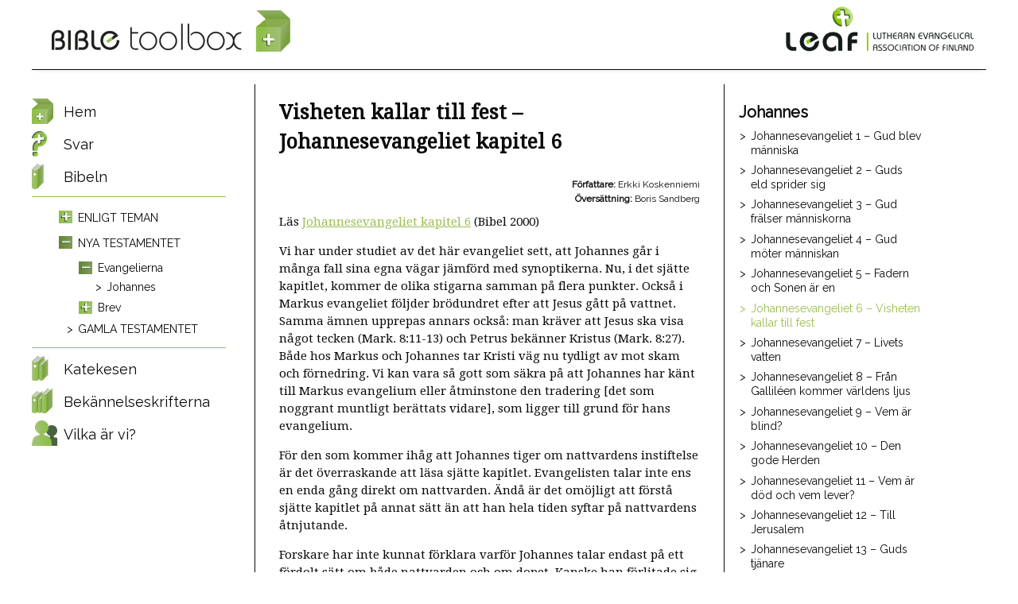

--- FILE ---
content_type: text/html; charset=utf-8
request_url: https://www.bibletoolbox.net/sv/bibeln/johannesevangeliet-6
body_size: 9349
content:
<!DOCTYPE html>
  <!--[if IEMobile 7]><html class="no-js ie iem7" lang="sv" dir="ltr"><![endif]-->
  <!--[if lte IE 6]><html class="no-js ie lt-ie9 lt-ie8 lt-ie7" lang="sv" dir="ltr"><![endif]-->
  <!--[if (IE 7)&(!IEMobile)]><html class="no-js ie lt-ie9 lt-ie8" lang="sv" dir="ltr"><![endif]-->
  <!--[if IE 8]><html class="no-js ie lt-ie9" lang="sv" dir="ltr"><![endif]-->
  <!--[if (gte IE 9)|(gt IEMobile 7)]><html class="no-js ie" lang="sv" dir="ltr" prefix="content: http://purl.org/rss/1.0/modules/content/ dc: http://purl.org/dc/terms/ foaf: http://xmlns.com/foaf/0.1/ og: http://ogp.me/ns# rdfs: http://www.w3.org/2000/01/rdf-schema# sioc: http://rdfs.org/sioc/ns# sioct: http://rdfs.org/sioc/types# skos: http://www.w3.org/2004/02/skos/core# xsd: http://www.w3.org/2001/XMLSchema#"><![endif]-->
  <!--[if !IE]><!--><html class="no-js" lang="sv" dir="ltr" prefix="content: http://purl.org/rss/1.0/modules/content/ dc: http://purl.org/dc/terms/ foaf: http://xmlns.com/foaf/0.1/ og: http://ogp.me/ns# rdfs: http://www.w3.org/2000/01/rdf-schema# sioc: http://rdfs.org/sioc/ns# sioct: http://rdfs.org/sioc/types# skos: http://www.w3.org/2004/02/skos/core# xsd: http://www.w3.org/2001/XMLSchema#"><!--<![endif]-->
<head>
  <meta charset="utf-8" />
<meta name="HandheldFriendly" content="true" />
<link rel="apple-touch-icon-precomposed" href="https://www.bibletoolbox.net/sites/all/themes/omega/omega/apple-touch-icon-precomposed-72x72.png" sizes="72x72" />
<link rel="apple-touch-icon-precomposed" href="https://www.bibletoolbox.net/sites/all/themes/omega/omega/apple-touch-icon-precomposed-144x144.png" sizes="144x144" />
<link rel="apple-touch-icon-precomposed" href="https://www.bibletoolbox.net/sites/all/themes/omega/omega/apple-touch-icon-precomposed.png" />
<meta http-equiv="cleartype" content="on" />
<meta name="MobileOptimized" content="width" />
<link rel="profile" href="http://www.w3.org/1999/xhtml/vocab" />
<link rel="apple-touch-icon-precomposed" href="https://www.bibletoolbox.net/sites/all/themes/omega/omega/apple-touch-icon-precomposed-114x114.png" sizes="114x114" />
<meta name="description" content="Läs Johannesevangeliet kapitel 6 (Bibel 2000) Vi har under studiet av det här evangeliet sett, att Johannes går i många fall sina egna vägar jämförd med synoptikerna." />
<meta name="viewport" content="width=device-width, user-scalable=no" />
<meta name="generator" content="Drupal 7 (https://www.drupal.org)" />
<link rel="canonical" href="https://www.bibletoolbox.net/sv/bibeln/johannesevangeliet-6" />
<link rel="shortlink" href="https://www.bibletoolbox.net/sv/node/1140" />
  <title>Visheten kallar till fest – Johannesevangeliet kapitel 6 | Bible Toolbox</title>
  <link type="text/css" rel="stylesheet" href="https://www.bibletoolbox.net/sites/default/files/css/css_GbNzA2tWF92bSBs9_ERDK62dIOml-LsYJinRagkxAws.css" media="all" />
<link type="text/css" rel="stylesheet" href="https://www.bibletoolbox.net/sites/default/files/css/css_jENQOQqZCRFGZK__DTefxYiXR2RUf03k1ugj3_Vg7vk.css" media="all" />
<link type="text/css" rel="stylesheet" href="//netdna.bootstrapcdn.com/font-awesome/4.0.3/css/font-awesome.min.css" media="all" />
<link type="text/css" rel="stylesheet" href="https://www.bibletoolbox.net/sites/default/files/css/css_nxM_KaEmNgPVjxuh9qZtgHCuU5AsR3fD7YHAm-57EFg.css" media="all" />
<link type="text/css" rel="stylesheet" href="//fonts.googleapis.com/css?family=Droid+Serif|Raleway" media="all" />
<link type="text/css" rel="stylesheet" href="https://www.bibletoolbox.net/sites/default/files/css/css_nSX-wURzFezB7LML4oKFslfHb9xVk4OtW6AVcCd4NdI.css" media="all" />

<!--[if lte IE 8]>
<link type="text/css" rel="stylesheet" href="https://www.bibletoolbox.net/sites/default/files/css/css_DCquKWppH3daNeefZrDvzrY3sfvHy1FbRuDzCHB7u9E.css" media="all" />
<![endif]-->
<link type="text/css" rel="stylesheet" href="https://www.bibletoolbox.net/sites/default/files/css/css_2XyUTj2uH4LiHedoVRbzKmBeLfhjBGALY-1xRaKTHFo.css" media="all" />
  <script src="https://www.bibletoolbox.net/sites/all/libraries/modernizr/modernizr.custom.83758.js?t4xt50"></script>
<script src="https://www.bibletoolbox.net/sites/default/files/js/js_T_NDfQHV0LVu8FvDLkelis2reXBvPPxGBAhZ-LTp3Hk.js"></script>
<script>document.createElement( "picture" );</script>
<script src="https://www.bibletoolbox.net/sites/default/files/js/js_f_BpsloZtITWNBq8h8TQNh4SUGlZKD__yTkMLSN2_t8.js"></script>

<!--[if (gte IE 6)&(lte IE 8)]>
<script src="https://www.bibletoolbox.net/sites/default/files/js/js_l1iEl-hY65c79QTBBcl2tmNsnQFuMrbhOOFZUO_dkyw.js"></script>
<![endif]-->
<script src="https://www.bibletoolbox.net/sites/default/files/js/js_e-9mVpXf9j9GscnVn1F8qfEjJgtvzn0MFrLOSBQl6eg.js"></script>
<script>(function(i,s,o,g,r,a,m){i["GoogleAnalyticsObject"]=r;i[r]=i[r]||function(){(i[r].q=i[r].q||[]).push(arguments)},i[r].l=1*new Date();a=s.createElement(o),m=s.getElementsByTagName(o)[0];a.async=1;a.src=g;m.parentNode.insertBefore(a,m)})(window,document,"script","https://www.google-analytics.com/analytics.js","ga");ga("create", "UA-11552178-11", {"cookieDomain":"auto"});ga("set", "anonymizeIp", true);ga("send", "pageview");</script>
<script src="https://www.bibletoolbox.net/sites/default/files/js/js_zsU7pE_En9PuEzx00IjN_iCxIwgABAiEwJNkh1iTG9k.js"></script>
<script>window.a2a_config=window.a2a_config||{};window.da2a={done:false,html_done:false,script_ready:false,script_load:function(){var a=document.createElement('script'),s=document.getElementsByTagName('script')[0];a.type='text/javascript';a.async=true;a.src='https://static.addtoany.com/menu/page.js';s.parentNode.insertBefore(a,s);da2a.script_load=function(){};},script_onready:function(){da2a.script_ready=true;if(da2a.html_done)da2a.init();},init:function(){for(var i=0,el,target,targets=da2a.targets,length=targets.length;i<length;i++){el=document.getElementById('da2a_'+(i+1));target=targets[i];a2a_config.linkname=target.title;a2a_config.linkurl=target.url;if(el){a2a.init('page',{target:el});el.id='';}da2a.done=true;}da2a.targets=[];}};(function ($){Drupal.behaviors.addToAny = {attach: function (context, settings) {if (context !== document && window.da2a) {if(da2a.script_ready)a2a.init_all();da2a.script_load();}}}})(jQuery);a2a_config.callbacks=a2a_config.callbacks||[];a2a_config.callbacks.push({ready:da2a.script_onready});a2a_config.overlays=a2a_config.overlays||[];a2a_config.templates=a2a_config.templates||{};</script>
<script src="https://www.bibletoolbox.net/sites/default/files/js/js_jtlR5jh6DmNV2bcbp8yFfwCHrIP91_MyncHbSLiUhLQ.js"></script>
<script src="https://www.bibletoolbox.net/sites/default/files/js/js_jfkuKdOQ1btpKktniHnH-dkkg3F1zyBG_hHXWg1EKPQ.js"></script>
<script src="https://www.bibletoolbox.net/sites/default/files/js/js_BNhyvvdOq7p3xfz9WScDGFi842ohb-QA-nfEEU-_YlI.js"></script>
<script>jQuery.extend(Drupal.settings, {"basePath":"\/","pathPrefix":"sv\/","googleanalytics":{"trackOutbound":1,"trackMailto":1,"trackDownload":1,"trackDownloadExtensions":"7z|aac|arc|arj|asf|asx|avi|bin|csv|doc(x|m)?|dot(x|m)?|exe|flv|gif|gz|gzip|hqx|jar|jpe?g|js|mp(2|3|4|e?g)|mov(ie)?|msi|msp|pdf|phps|png|ppt(x|m)?|pot(x|m)?|pps(x|m)?|ppam|sld(x|m)?|thmx|qtm?|ra(m|r)?|sea|sit|tar|tgz|torrent|txt|wav|wma|wmv|wpd|xls(x|m|b)?|xlt(x|m)|xlam|xml|z|zip"},"field_group":{"html-element":"full"},"urlIsAjaxTrusted":{"\/sv\/bibeln\/johannesevangeliet-6":true}});</script>
</head>
<body class="html not-front not-logged-in page-node page-node- page-node-1140 node-type-raamattu i18n-sv section-node section-bible">
  <a href="#main-content" class="element-invisible element-focusable">Hoppa till huvudinnehåll</a>
    <div class="l-page has-two-sidebars has-sidebar-first has-sidebar-second">
  <header class="l-header" role="banner">
    <div class="l-branding clearfix">

  <h1 class="site-name">
    <a href="/sv" title="Hem" rel="home"><span>Bible toolbox</span></a>
  </h1>

  <div class="sley-name" itemscope itemtype="http://schema.org/Organization"><a itemprop="url" href="//sley.fi"><span>Sley</span></a></div>

</div>

    
  </header>

  <div id="off-canvas" class="l-off-canvas clearfix">
    <div id="off-canvas-controls" class="l-off-canvas-controls clearfix">
  <a id="off-canvas-show" href="#off-canvas" class="l-off-canvas-show is-visible">Show Navigation</a>
  <a id="off-canvas-hide" href="#" class="l-off-canvas-hide">Hide Navigation</a>
</div>
    <div class="l-main">
      <div class="l-content" role="main">
                <a id="main-content"></a>
                          <h1>Visheten kallar till fest – Johannesevangeliet kapitel 6</h1>
                                                        <div  about="/sv/bibeln/johannesevangeliet-6" typeof="sioc:Item foaf:Document" class="ds-1col node node--raamattu view-mode-full node--full node--raamattu--full clearfix">

  
  <div class="group-writers"><div class="field field--name-field-writer field--type-taxonomy-term-reference field--label-inline clearfix"><div class="field__label">Författare:&nbsp;</div><div class="field__items"><div class="field__item even">Erkki Koskenniemi</div></div></div><div class="field field--name-field-translator field--type-taxonomy-term-reference field--label-inline clearfix"><div class="field__label">Översättning:&nbsp;</div><div class="field__items"><div class="field__item even">Boris Sandberg</div></div></div></div><div class="field field--name-body field--type-text-with-summary field--label-hidden"><div class="field__items"><div class="field__item even" property="content:encoded"><p>Läs <a href="https://www.bibeln.se/bibel/B2000/JHN.6" target="_blank"> Johannesevangeliet kapitel 6</a>  (Bibel 2000)</p>

<p>Vi har under studiet av det här evangeliet sett, att Johannes går i många fall sina egna vägar jämförd med synoptikerna. Nu, i det sjätte kapitlet, kommer de olika stigarna samman på flera punkter. Också i Markus evangeliet följder brödundret efter att Jesus gått på vattnet. Samma ämnen upprepas annars också: man kräver att Jesus ska visa något tecken (Mark. 8:11-13) och Petrus bekänner Kristus (Mark. 8:27). Både hos Markus och Johannes tar Kristi väg nu tydligt av mot skam och förnedring. Vi kan vara så gott som säkra på att Johannes har känt till Markus evangelium eller åtminstone den tradering [det som noggrant muntligt berättats vidare], som ligger till grund för hans evangelium.</p>

<p>För den som kommer ihåg att Johannes tiger om nattvardens instiftelse är det överraskande att läsa sjätte kapitlet. Evangelisten talar inte ens en enda gång direkt om nattvarden. Ändå är det omöjligt att förstå sjätte kapitlet på annat sätt än att han hela tiden syftar på nattvardens åtnjutande.</p>

<p>Forskare har inte kunnat förklara varför Johannes talar endast på ett fördolt sätt om både nattvarden och om dopet. Kanske han förlitade sig på sina föregångares verk – och framför allt på Markus – och ville annars också tala till dem som kände till nödvändiga basfakta. Eller så ville han inte sprida Guds rikes hemligheter öppet för alla att se.</p>

<p>Sjätte kapitlet kan förstås utifrån det femte. I slutet på det femte kapitlet talar Jesus om hur redan Moses vittnar om honom. Även om judarna inte fann det här vittnesbördet om honom i sina heliga böcker så kan Kristi verk och person ses redan på Gamla Testamentets blad. Just till det här hör både brödundret och att Jesus går på vattnet kopplat.</p>

<h1>Brödundret 6:1-15</h1>

<p>För några århundraden sen var det en otänkbar tanke för många lärda människor att Jesus verkligen skulle ha gett mat åt tusentals människor. För det första så skulle det ha varit ett under och mot naturlagarna. Under sker inte. För det andra, tänkte man, att Jesus ändå var något mer än en som gjorde att bröd blev flera bröd. Därför bortförklarade man undret så, att Jesus i verkligheten inte ökade brödens antal, utan att han fick med sitt fina exempel folk att dela med sig av sitt eget bröd till dem som var hungriga.</p>

<p>Egentligen borde den som läser om brödundret öppna Gamla Testamentet och den här gången läsa 2 Kung. 4:42-44. Händelsernas gång är med tanke på samtalet nästan helt identisk med motsvarande i Johannes evangelium. Vi förstår nu också det, att människorna anser att Jesus är en profet på grund av undren. De stora gärningar som Gud gjorde bland sitt folk i forna dagar upprepas nu. Vi förstår vad det här betydde under en tid då man ivrigt väntade på att Guds rike skulle komma på ett synligt sätt mitt ibland folket.</p>

<p>Händelsens skrämmande drag är just den olycka som kommer med framgången. Människorna såg undret, medgav att det var Gud som åstadkom det, men just genom att göra så förkastade de Guds Son. Jesus var inte en brödmessias. Man fick inte söka honom bara för att det yttre livet skulle ordna sig. Undren syftade till att inta hjärtat.</p>

<h1>Jesus uppenbarar sig för människorna 6:16-21</h1>

<p>Att Israels folk befriades ur slaveriet i Egypten, manna-undret och den underbara räddningen  och när Röda havet delade sig mitt i tu framför israeliterna har med varandra att göra. På det här sättet vittnar de heliga skrifterna om Kristus som upprepar motsvarande under. Här är sambandet med synoptikerna tydligt. I Johannes berättelse är det inte bara fråga om hur Jesus som genom ett under går på vattnet, utan också ”landstigningsundret” – fastän de hade rott 5-6 kilometer, så kom båten till destinationens hamn samtidigt som Jesus anlände landvägen.</p>

<h1>Jesus, livets bröd 6:22-59</h1>

<p>Vi har redan vant oss vid att Johannes inte berättar underberättelser endast därför att under är spännande och intressanta. Jesu under/tecken pekar alltid samtidigt på en djupare och större sak. Så sker också nu: På bespisningsundret följer en diskussion om livets bröd. Berättelsens omskakande drag är detta: genom att Jesus gör ett väldigt under blir han missförstådd och förskjuten.</p>

<p>Ur den rika och omfattande avsnittet kan vi ta fram endast några saker. När Jesus talar om livets bröd finns hela tiden åtminstone tre lager med i berättelsen:</p>

<ol>
<li><p>I bakgrunden ligger brödundret och med brödet avses alldeles vanligt bröd. Med levande bröd förstår judarna sådant jordiskt/materiellt bröd som aldrig tar slut.</p></li>
<li><p>I bakgrunden  finns också Ordspråksboken 9 (isynnerhet verserna 1-6) och talet om Vishetens fest. Vi kommer ihåg att i evangeliets prolog Visheten = Logos = Ordet som blev kött och bodde bland människorna. På det här sättet är Jesus Kristus just den som personifierar Visheten, som kallar människorna att ta avstånd från villfarelsen och träda in på förståelsens väg.</p></li>
<li><p>I bakgrunden finns också det nya förbundets måltid, Herrens nattvard. Johannes talar inte om den direkt men ändå tillräckligt tydligt. Talet om att äta Kristi kött hänför sig just till nattvarden. Det här blir tydligt därav att de ord som används i vers 11 överensstämmer nästan med nattvardens instiftelseord.</p></li>
</ol>

<p>Det brödunder som just hade inträffat var enligt Jesu lärjungar en bisak. Det var onödigt att söka honom bara för brödets skull. Hans egentliga uppgift var att komma med Guds barmhärtighet till människorna. Alltings kärna är Kristi död: Jesus låter sig dödas för hela världens synder och utgjuter sitt blod till försoning för hela världens synder. På det här sättet blir han livets bröd. På det här sättet kallade Visheten till fest  eller Gud kallade människorna bort från mörker till livet i hans ljus. Den som är gäst vid denna bjudning har förts från död till liv.</p>

<p>Avsnittets verkliga kulmen är verserna 52-59, som i själva verket upprepar Johannes evangeliums allra centralaste sanning: människorna har en fullständig frälsning i Kristus och bara i honom.</p>

<h1>Israels folk knorrar i öknen 6:60-71</h1>

<p>Brödundret skapar under inga omständigheter tro, utan är tvärtom ägnat att förstöra den. Hopar av folk hade vält fram till Jesus, men nu gick de lika fulltaligt i en helt annan riktning. Jesu tal om det levande brödet hade sårat och drivit bort människorna. Jesus vet, att ingen kan komma till honom på eget initiativ och att det således också är fruktlöst att ens försöka hindra dem att gå bort. Till och med de tolv lärjungarna tvekade. Alldeles så som Filippus bekänner i Cecarea enligt Markus så bekänner sig också Petrus nu enligt Johannes på motsvarande sätt i Kapernaum modigt och beslutsamt till Kristus.</p>

<p>Så som Israels barn en gång gjorde uppror mot Mose så gjorde också nu folkmassorna uppror mot den Frälsare som Gud sänt. Till Vishetens fest bjuds alla men endast få vill komma och också bland dem svävar förräderiets svarta skugga. Den Messias-hemlighet som Markus framhåller är full av sanning också i Johannes evangelium. Trots det förvekligas Guds plan precis så som vår Herre hade planerat den.</p>
</div></div></div><ul class="links links--inline"><li class="addtoany first"><span><span class="a2a_kit a2a_kit_size_20 a2a_target addtoany_list" id="da2a_1">
      <a class="a2a_button_facebook"></a>
<a class="a2a_button_twitter"></a>
<a class="a2a_button_blogger_post"></a>
<a class="a2a_button_mixi"></a>
<a class="a2a_button_printfriendly"></a>
<a class="a2a_button_email"></a>
      <a class="a2a_dd addtoany_share_save" href="https://www.addtoany.com/share#url=https%3A%2F%2Fwww.bibletoolbox.net%2Fsv%2Fbibeln%2Fjohannesevangeliet-6&amp;title=Visheten%20kallar%20till%20fest%20%E2%80%93%20Johannesevangeliet%20kapitel%206"></a>
      
    </span>
    <script type="text/javascript">
<!--//--><![CDATA[//><!--
if(window.da2a)da2a.script_load();
//--><!]]>
</script></span></li>
<li class="translation_fi"><a href="/fi/raamattu/johannes-6-viisaus-kutsuu-pitoihin" title="Johannes 6 - Viisaus kutsuu pitoihin" class="translation-link" xml:lang="fi">Suomi</a></li>
<li class="translation_ja"><a href="/ja/seisho/shukuennimanekuchie" title="ヨハネによる福音書6章　祝宴に招く「知恵」" class="translation-link" xml:lang="ja">日本語</a></li>
<li class="translation_en"><a href="/en/bible/john-6" title="John 6 – Wisdom calls to the feast" class="translation-link" xml:lang="en">English</a></li>
<li class="translation_et"><a href="/et/piibel/johannese-6" title="Johannese 6 – Tarkus kutsub pidusöögile" class="translation-link" xml:lang="et">Eesti</a></li>
<li class="translation_ru"><a href="/ru/bibliya/evangelie-ot-ioanna-glava-6" title="Иоанн 6 — Премудрость приглашает на трапезу" class="translation-link" xml:lang="ru">Русский</a></li>
<li class="translation_sw"><a href="/sw/biblia/injili-ya-yohana-6" title="Injili ya Yohana sura ya 6 – Hekima huita kwenye sikukuu" class="translation-link" xml:lang="sw">Kiswahili</a></li>
<li class="translation_ar"><a href="/ar/3/18" title="إنجيل يوحنا اصحاح ٦ - الحكمة تدعو إلى العيد " class="translation-link" xml:lang="ar">العربية</a></li>
<li class="translation_my"><a href="/my/03/18" title="ယောဟန် ၆- ဉာဏ်ပညာက ပွဲတော်ကို ခေါ်သည်။" class="translation-link" xml:lang="my">မြန်မာဘာသာ</a></li>
<li class="translation_fa last"><a href="/fa/bible-fa/018" title="یوحنا ۶ – ضیافتِ حکمت" class="translation-link" xml:lang="fa">فارسی</a></li>
</ul></div>

              </div>

        <aside class="l-region l-region--sidebar-second">
    <div class="l-region--sidebar-second__inner">
      <nav id="block-menu-block-3" role="navigation" class="block block--menu-block block--menu-block-3">
        <h2 class="block__title">Johannes</h2>
    
  <ul class="menu menu--5"><li class="first leaf menu-mlid-5145"><a href="/sv/bibeln/johannesevangeliet-1">Johannesevangeliet 1 – Gud blev människa</a></li>
<li class="leaf menu-mlid-5173"><a href="/sv/bibeln/johannesevangeliet-2">Johannesevangeliet 2 – Guds eld sprider sig</a></li>
<li class="leaf menu-mlid-5174"><a href="/sv/bibeln/johannesevangeliet-3">Johannesevangeliet 3 – Gud frälser människorna</a></li>
<li class="leaf menu-mlid-5175"><a href="/sv/bibeln/johannesevangeliet-4">Johannesevangeliet 4 – Gud möter människan</a></li>
<li class="leaf menu-mlid-5177"><a href="/sv/bibeln/johannesevangeliet-5">Johannesevangeliet 5 – Fadern och Sonen är en</a></li>
<li class="leaf active-trail active menu-mlid-5178"><a href="/sv/bibeln/johannesevangeliet-6" class="active-trail active">Johannesevangeliet 6 – Visheten kallar till fest</a></li>
<li class="leaf menu-mlid-5189"><a href="/sv/bibeln/johannesevangeliet-7">Johannesevangeliet 7 – Livets vatten</a></li>
<li class="leaf menu-mlid-5458"><a href="/sv/bibeln/johannesevangeliet-8">Johannesevangeliet 8 – Från Galliléen kommer världens ljus</a></li>
<li class="leaf menu-mlid-5470"><a href="/sv/bibeln/johannesevangeliet-9">Johannesevangeliet 9 – Vem är blind?</a></li>
<li class="leaf menu-mlid-5471"><a href="/sv/bibeln/johannesevangeliet-10">Johannesevangeliet 10 – Den gode Herden</a></li>
<li class="leaf menu-mlid-5520"><a href="/sv/bibeln/johannesevangeliet-11">Johannesevangeliet 11 – Vem är död och vem lever?</a></li>
<li class="leaf menu-mlid-5537"><a href="/sv/bibeln/johannesevangeliet-12">Johannesevangeliet 12 – Till Jerusalem</a></li>
<li class="leaf menu-mlid-5589"><a href="/sv/bibeln/johannesevangeliet-13">Johannesevangeliet 13 – Guds tjänare</a></li>
<li class="leaf menu-mlid-5593"><a href="/sv/bibeln/johannesevangeliet-14">Johannesevangeliet 14 – Vägen, Sanningen och Livet</a></li>
<li class="leaf menu-mlid-5596"><a href="/sv/bibeln/johannesevangeliet-15">Johannesevangeliet 15 – Kontakten med Kristus – vad den är och vad den kostar</a></li>
<li class="leaf menu-mlid-5603"><a href="/sv/bibeln/johannesevangeliet-16">Johannesevangeliet 16 – Vad gör den Helige Ande?</a></li>
<li class="leaf menu-mlid-5615"><a href="/sv/bibeln/johannesevangeliet-17">Johannesevangeliet 17 – Jesu översteprästerliga förbön</a></li>
<li class="leaf menu-mlid-5685"><a href="/sv/bibeln/johannesevangeliet-18-19">Johannesevangeliet 18-19 – Jesu lidandeshistori</a></li>
<li class="leaf menu-mlid-5683"><a href="/sv/bibeln/johannesevangeliet-20">Johannesevangeliet 20 – Kristus har uppstått!</a></li>
<li class="last leaf menu-mlid-5735"><a href="/sv/bibeln/johannesevangeliet-21">Johannesevangeliet 21 – Efterskrift</a></li>
</ul></nav>
<div id="block-block-7" class="block block--block block--block-7">
        <div class="block__content">
    <div class="section-image"></div>
  </div>
</div>
<div id="block-lang-dropdown-language-content" class="block block--lang-dropdown block--lang-dropdown-language-content">
        <h2 class="block__title">Språk:</h2>
      <div class="block__content">
    <form class="lang_dropdown_form language_content lang-dropdown-form" id="lang_dropdown_form_language_content" action="/sv/bibeln/johannesevangeliet-6" method="post" accept-charset="UTF-8"><div><div class="form-item form-type-select form-item-lang-dropdown-select">
 <select class="lang-dropdown-select-element form-select" id="lang-dropdown-select-language_content" style="width:165px" name="lang_dropdown_select"><option value="ar">العربية</option><option value="my">မြန်မာဘာသာ</option><option value="en">English</option><option value="et">Eesti</option><option value="fi">Suomi</option><option value="ja">日本語</option><option value="fa">فارسی</option><option value="ru">Русский</option><option value="sw">Kiswahili</option><option value="sv" selected="selected">Svenska</option></select>
</div>
<input type="hidden" name="ar" value="/ar" />
<input type="hidden" name="my" value="/my" />
<input type="hidden" name="en" value="/en" />
<input type="hidden" name="et" value="/et" />
<input type="hidden" name="fi" value="/fi" />
<input type="hidden" name="ja" value="/ja" />
<input type="hidden" name="fa" value="/fa" />
<input type="hidden" name="ru" value="/ru" />
<input type="hidden" name="sw" value="/sw" />
<input type="hidden" name="sv" value="/sv" />
<noscript><div>
<input type="submit" id="edit-submit" name="op" value="Gå till" class="form-submit" />
</div></noscript><input type="hidden" name="form_build_id" value="form-11DtWqotUCvUuWC-PNxbb7hQFUfxGUpsqipLEnKNI_c" />
<input type="hidden" name="form_id" value="lang_dropdown_form" />
</div></form>  </div>
</div>
    </div>
  </aside>
    </div>
      <aside class="l-region l-region--sidebar-first">
    <div class="l-region--sidebar-first__inner">
      <nav id="block-menu-block-6" role="navigation" class="block block--menu-block block--menu-block-6">
      
  <ul class="menu menu--1"><li class="first leaf menu-mlid-4648 icon-laatikko"><a href="/sv/valkommen-att-lara-kanna-din-bibel">Hem</a></li>
<li class="collapsed menu-mlid-4655 icon-kysymysmerkki"><a href="/sv/svaren">Svar</a></li>
<li class="expanded active-trail menu-mlid-4657 icon-raamattu"><a href="/sv/bibeln" class="active-trail">Bibeln</a><ul class="menu menu--2"><li class="first collapsed menu-mlid-4672 toolbox"><a href="/sv/bibeln/vid-teman">Enligt teman</a></li>
<li class="expanded active-trail menu-mlid-4674 toolbox"><a href="/sv/bibeln/nya-testamentet" class="active-trail">Nya testamentet</a><ul class="menu menu--3"><li class="first expanded active-trail menu-mlid-5143"><a href="/sv/bibeln/evangelierna" class="active-trail">Evangelierna</a><ul class="menu menu--4"><li class="first last leaf has-children active-trail menu-mlid-5144"><a href="/sv/bibeln/johannesevangeliet" class="active-trail">Johannes</a></li>
</ul></li>
<li class="last collapsed menu-mlid-5833"><a href="/sv/bibeln/brev">Brev</a></li>
</ul></li>
<li class="last leaf menu-mlid-4673 toolbox"><a href="/sv/bibeln/gamla-testamentet">Gamla testamentet</a></li>
</ul></li>
<li class="collapsed menu-mlid-4658 icon-katekismus"><a href="/sv/katekesen">Katekesen</a></li>
<li class="leaf menu-mlid-4659 icon-tunnustuskirjat"><a href="/sv/bekannelseskrifterna-vad-de-ar-och-hur-laser-man-dem">Bekännelseskrifterna</a></li>
<li class="last collapsed menu-mlid-4661 icon-ihmiset"><a href="/sv/om-oss">Vilka är vi?</a></li>
</ul></nav>
    </div>
  </aside>
  </div>

  <footer class="l-footer" role="contentinfo">
      </footer>
</div>
  <script src="https://www.bibletoolbox.net/sites/default/files/js/js_7Ukqb3ierdBEL0eowfOKzTkNu-Le97OPm-UqTS5NENU.js"></script>
<script>da2a.targets=[
{title:"Visheten kallar till fest \u2013 Johannesevangeliet kapitel 6",url:"https:\/\/www.bibletoolbox.net\/sv\/bibeln\/johannesevangeliet-6"}];
da2a.html_done=true;if(da2a.script_ready&&!da2a.done)da2a.init();da2a.script_load();</script>
</body>
</html>


--- FILE ---
content_type: text/css
request_url: https://www.bibletoolbox.net/sites/default/files/css/css_nxM_KaEmNgPVjxuh9qZtgHCuU5AsR3fD7YHAm-57EFg.css
body_size: 738
content:
.wmd-panel{width:100%;}.wmd-input{min-height:300px;width:100%;box-sizing:border-box;-webkit-box-sizing:border-box;-moz-box-sizing:border-box;-ms-box-sizing:border-box;}.wmd-preview{width:100%;box-sizing:border-box;-webkit-box-sizing:border-box;-moz-box-sizing:border-box;-ms-box-sizing:border-box;}.wmd-panel .btn-toolbar{margin-bottom:0;padding:0 0 5px;width:100%;}.fa-header:before{content:'H';font-family:arial,helvetica,sans-serif;font-weight:bold;}.wmd-prompt-background{background-color:Black;}.wmd-prompt-dialog{border:1px solid #999999;background-color:#F5F5F5;}.wmd-prompt-dialog>div{font-size:0.8em;font-family:arial,helvetica,sans-serif;}.wmd-prompt-dialog>form>input[type="text"]{border:1px solid #999999;color:black;}.wmd-prompt-dialog>form>input[type="button"]{border:1px solid #888888;font-family:trebuchet MS,helvetica,sans-serif;font-size:0.8em;font-weight:bold;}.modal{position:fixed;top:0;width:100%;}.modal-dialog{width:40em;margin:3em auto 0;background-color:#fff;border:1px solid #000;padding:1em;}.wmd-panel .btn-group{float:left;margin-right:0.2em;}.wmd-panel button{padding:1em;margin:0;border:none;border-right:1px solid #ddd;background-color:#eee;}.wmd-panel button:focus{outline:0;background-color:#C8E97F;}.wmd-input{background-color:#FAFAFA;}.wmd-preview{border:1px solid #ddd;padding:0.5em;margin-top:0.5em;min-height:100px;}@media all and (min-width:901px){.form-textarea-wrapper textarea.wmd-input,.wmd-preview{float:left;width:49.5%;margin-right:1%;}.wmd-preview{border:1px solid #ddd;min-height:300px;padding:0.5em;margin-top:0;margin-right:0;}.format-toggle{clear:both;}}
.addtoany{display:inline;}.addtoany_list{display:inline;line-height:16px;}.addtoany_list > a,.addtoany_list a img,.addtoany_list a > span{vertical-align:middle;}.addtoany_list > a{display:inline-block;font-size:16px;padding:0 4px;}.addtoany_list.a2a_kit_size_32 > a{font-size:32px;}.addtoany_list .a2a_counter img{float:left;}.addtoany_list a span.a2a_img{display:inline-block;height:16px;opacity:1;overflow:hidden;width:16px;}.addtoany_list a span{display:inline-block;float:none;}.addtoany_list.a2a_kit_size_32 a > span{border-radius:4px;height:32px;line-height:32px;opacity:1;width:32px;}.addtoany_list a:hover:hover img,.addtoany_list a:hover span{opacity:.7;}.addtoany_list a.addtoany_share_save img{border:0;width:auto;height:auto;}.addtoany_list.a2a_kit_size_32 a .a2a_count{position:relative;}
.form-item-lang-dropdown-select{display:inline;}.lang-dropdown-form img.language-icon{padding:0 4px;}


--- FILE ---
content_type: text/css
request_url: https://www.bibletoolbox.net/sites/default/files/css/css_nSX-wURzFezB7LML4oKFslfHb9xVk4OtW6AVcCd4NdI.css
body_size: 6067
content:
.black{background-color:#0A0A0A;}.dark-grey{background-color:#3d3d3d;}.light-grey{background-color:#d6d6d6;}.white{background-color:white;}.green{background-color:#9BBD4F;}.punchy-green{background-color:#7CB711;}.dark-green{background-color:#536248;}.blue{background-color:#1A9FE0;}.dark-blue{background-color:#1473A1;}.yellow{background-color:#E3DC5E;}.dark-yellow{background-color:#DFBA4B;}.orange{background-color:#F1AF50;}.dark-orange{background-color:#D9893F;}.pink{background-color:#E771A3;}.dark-pink{background-color:#AE5490;}article,aside,details,figcaption,figure,footer,header,hgroup,main,nav,section,summary{display:block;}audio,canvas,progress,video{display:inline-block;vertical-align:baseline;}audio:not([controls]){display:none;height:0;}[hidden],template{display:none;}html{font-family:sans-serif;-webkit-text-size-adjust:100%;-ms-text-size-adjust:100%;}body{margin:0;}a{background:transparent;}a:active,a:hover{outline:0;}abbr[title]{border-bottom:1px dotted;}b,strong{font-weight:bold;}dfn{font-style:italic;}h1{font-size:2em;margin:0.67em 0;}mark{background:#ff0;color:#000;}small{font-size:80%;}sub,sup{font-size:75%;line-height:0;position:relative;vertical-align:baseline;}sup{top:-0.5em;}sub{bottom:-0.25em;}img{border:0;}svg:not(:root){overflow:hidden;}figure{margin:1em 40px;}hr{-moz-box-sizing:content-box;box-sizing:content-box;height:0;}pre{overflow:auto;}code,kbd,pre,samp{font-family:monospace,monospace;font-size:1em;}button,input,optgroup,select,textarea{color:inherit;font:inherit;margin:0;}button{overflow:visible;}button,select{text-transform:none;}button,html input[type="button"],input[type="reset"],input[type="submit"]{-webkit-appearance:button;cursor:pointer;}button[disabled],html input[disabled]{cursor:default;}button::-moz-focus-inner,input::-moz-focus-inner{border:0;padding:0;}input{line-height:normal;}input[type="checkbox"],input[type="radio"]{box-sizing:border-box;padding:0;}input[type="number"]::-webkit-inner-spin-button,input[type="number"]::-webkit-outer-spin-button{height:auto;}input[type="search"]{-webkit-appearance:textfield;-moz-box-sizing:content-box;-webkit-box-sizing:content-box;box-sizing:content-box;}input[type="search"]::-webkit-search-cancel-button,input[type="search"]::-webkit-search-decoration{-webkit-appearance:none;}fieldset{border:1px solid #c0c0c0;margin:0 2px;padding:0.35em 0.625em 0.75em;}legend{border:0;padding:0;}textarea{overflow:auto;}optgroup{font-weight:bold;}table{border-collapse:collapse;border-spacing:0;}td,th{padding:0;}*,*:before,*:after{-moz-box-sizing:border-box;box-sizing:border-box;}img,video{max-width:100%;height:auto;}
@media all and (max-width:800px){#toolbar,#admin-menu{display:none;}html body.toolbar,html body.admin-menu{padding-top:0 !important;margin-top:0 !important;}}
meta.foundation-version{font-family:"/5.4.7/";}meta.foundation-mq-small{font-family:"/only screen/";width:0;}meta.foundation-mq-medium{font-family:"/only screen and (min-width:40.063em)/";width:40.063em;}meta.foundation-mq-large{font-family:"/only screen and (min-width:64.063em)/";width:64.063em;}meta.foundation-mq-xlarge{font-family:"/only screen and (min-width:90.063em)/";width:90.063em;}meta.foundation-mq-xxlarge{font-family:"/only screen and (min-width:120.063em)/";width:120.063em;}meta.foundation-data-attribute-namespace{font-family:false;}[aria-label="breadcrumbs"] [aria-hidden="true"]:after{content:"/";}meta.foundation-version{font-family:"/5.4.7/";}meta.foundation-mq-small{font-family:"/only screen/";width:0;}meta.foundation-mq-medium{font-family:"/only screen and (min-width:40.063em)/";width:40.063em;}meta.foundation-mq-large{font-family:"/only screen and (min-width:64.063em)/";width:64.063em;}meta.foundation-mq-xlarge{font-family:"/only screen and (min-width:90.063em)/";width:90.063em;}meta.foundation-mq-xxlarge{font-family:"/only screen and (min-width:120.063em)/";width:120.063em;}meta.foundation-data-attribute-namespace{font-family:false;}.black{background-color:#0A0A0A;}.dark-grey{background-color:#3d3d3d;}.light-grey{background-color:#d6d6d6;}.white{background-color:white;}.green{background-color:#9BBD4F;}.punchy-green{background-color:#7CB711;}.dark-green{background-color:#536248;}.blue{background-color:#1A9FE0;}.dark-blue{background-color:#1473A1;}.yellow{background-color:#E3DC5E;}.dark-yellow{background-color:#DFBA4B;}.orange{background-color:#F1AF50;}.dark-orange{background-color:#D9893F;}.pink{background-color:#E771A3;}.dark-pink{background-color:#AE5490;}.clearfix,.l-content .group-writers{*zoom:1;}.clearfix:before,.l-content .group-writers:before,.clearfix:after,.l-content .group-writers:after{display:table;content:"";}.clearfix:after,.l-content .group-writers:after{clear:both;}@font-face{font-family:'Noto Sans Myanmar';src:url(/sites/all/themes/btb_omega/fonts/NotoSansMyanmar/NotoSansMyanmar-Regular.ttf) format("truetype");font-weight:normal;font-style:normal;}input[type="text"],input[type="password"],input[type="date"],input[type="datetime"],input[type="datetime-local"],input[type="month"],input[type="week"],input[type="email"],input[type="number"],input[type="search"],input[type="tel"],input[type="time"],input[type="url"],input[type="color"],input[type="file"],textarea,select{font-family:"Helvetica Neue",Helvetica,Arial,sans-serif;}input[type="text"] a,input[type="password"] a,input[type="date"] a,input[type="datetime"] a,input[type="datetime-local"] a,input[type="month"] a,input[type="week"] a,input[type="email"] a,input[type="number"] a,input[type="search"] a,input[type="tel"] a,input[type="time"] a,input[type="url"] a,input[type="color"] a,input[type="file"] a,textarea a,select a{color:#1A9FE0;}label,legend{font-family:"Helvetica Neue",Helvetica,Arial,sans-serif;}label a,legend a{color:#1A9FE0;}label a,legend a{color:#1A9FE0;}img,media{max-width:100%;}table{margin-bottom:1em;}th{background-color:transparent;font-weight:normal;}.i18n-ru th{font-size:19px;line-height:2.2px;font-size:1.9rem;line-height:2.2rem;}html{font-size:62.5%;-webkit-text-size-adjust:100%;-ms-text-size-adjust:100%;}body{font-size:150%;line-height:150%;color:#0A0A0A;font-family:'Droid Serif',serif;}body.i18n-ja{font-family:"ヒラギノ角ゴ Pro W3","Hiragino Kaku Gothic Pro",Osaka,"メイリオ","Meiryo","ＭＳ Ｐゴシック",verdana,arial,helvetica,sans-serif;}body.i18n-my{font-family:'Noto Sans Myanmar','Droid Serif',serif;font-size:16px;line-height:2.4px;font-size:1.6rem;line-height:2.4rem;letter-spacing:1px;word-break:break-all;}body.i18n-ru{font-size:19px;line-height:2.2px;font-size:1.9rem;line-height:2.2rem;}.i18n-ar body,.i18n-fa body{font-size:18px;line-height:2.7px;font-size:1.8rem;line-height:2.7rem;}aside{font-family:'Raleway','Helvetica Neue','Helvetica',Arial,sans-serif;font-size:18px;line-height:2px;font-size:1.8rem;line-height:2rem;color:#0A0A0A;}.i18n-ja aside{font-family:"ヒラギノ角ゴ Pro W3","Hiragino Kaku Gothic Pro",Osaka,"メイリオ","Meiryo","ＭＳ Ｐゴシック",verdana,arial,helvetica,sans-serif;font-size:16px;line-height:2px;font-size:1.6rem;line-height:2rem;}.i18n-my aside{font-family:'Noto Sans Myanmar','Droid Serif',serif;font-size:16px;line-height:2.4px;font-size:1.6rem;line-height:2.4rem;letter-spacing:1px;word-break:break-all;}.i18n-ar aside,.i18n-fa aside{font-size:18px;line-height:1.5px;font-size:1.8rem;line-height:1.5rem;}h1{font-size:25px;line-height:3.75px;font-size:2.5rem;line-height:3.75rem;}.i18n-ja h1{font-size:23px;line-height:3.45px;font-size:2.3rem;line-height:3.45rem;}.i18n-ar h1,.i18n-fa h1{font-size:28px;line-height:4.2px;font-size:2.8rem;line-height:4.2rem;}.page-node-edit h1{font-family:"Helvetica Neue",Helvetica,Arial,sans-serif;font-weight:normal;}.page-node-edit h1 a{color:#1A9FE0;}h2{font-family:'Raleway','Helvetica Neue','Helvetica',Arial,sans-serif;font-size:20px;line-height:3px;font-size:2rem;line-height:3rem;margin:20px 0px 10px 0px;margin:2rem 0rem 1rem 0rem;}h2 a{text-decoration:none;color:#0A0A0A;}.i18n-ja h2{font-family:"ヒラギノ角ゴ Pro W3","Hiragino Kaku Gothic Pro",Osaka,"メイリオ","Meiryo","ＭＳ Ｐゴシック",verdana,arial,helvetica,sans-serif;}h2.i18n-my{font-family:'Noto Sans Myanmar','Droid Serif',serif;font-size:16px;line-height:2.4px;font-size:1.6rem;line-height:2.4rem;letter-spacing:1px;word-break:break-all;}p{margin:0px 0px 15px 0px;margin:0rem 0rem 1.5rem 0rem;}a{color:#9BBD4F;}blockquote{margin:2em 0 0 0;padding:0 1em 18px 4em;position:relative;font-style:italic;}blockquote:before{display:block;content:"\201C";font-size:4em;position:absolute;left:0;top:9px;color:#3d3d3d;}.block--views-find-answers-block .block__content{font-family:'Droid Serif',serif;font-size:25px;line-height:3.75px;font-size:2.5rem;line-height:3.75rem;background-color:#9BBD4F;width:100%;padding:18px 1em;}.block--views-find-answers-block .block__content a{color:white;text-decoration:none;}.block--views-find-answers-block .block__content a:hover{text-decoration:underline;}.i18n-my .block--views-find-answers-block .block__content{font-family:'Noto Sans Myanmar','Droid Serif',serif;font-size:24px;line-height:3.6px;font-size:2.4rem;line-height:3.6rem;letter-spacing:1px;word-break:break-all;}.block__title{margin-bottom:0;}.breadcrumb{font-family:"Helvetica Neue",Helvetica,Arial,sans-serif;display:block;padding:0.5625rem 0.875rem 0.5625rem;overflow:hidden;margin-left:0;list-style:none;border-style:solid;border-width:1px;background-color:#f4f4f4;border-color:gainsboro;}.breadcrumb a{color:#1A9FE0;}.breadcrumb li{margin:0;float:left;font-size:0.6875rem;line-height:0.6875rem;text-transform:uppercase;color:#008CBA;font-size:18px;line-height:2.7px;font-size:1.8rem;line-height:2.7rem;}.breadcrumb li:hover a,.breadcrumb li:focus a{text-decoration:underline;}.breadcrumb li a{color:#008CBA;}.breadcrumb li.current{cursor:default;color:#333333;}.breadcrumb li.current a{cursor:default;color:#333333;}.breadcrumb li.current:hover,.breadcrumb li.current:hover a,.breadcrumb li.current:focus,.breadcrumb li.current:focus a{text-decoration:none;}.breadcrumb li.unavailable{color:#999999;}.breadcrumb li.unavailable a{color:#999999;}.breadcrumb li.unavailable:hover,.breadcrumb li.unavailable:hover a,.breadcrumb li.unavailable:focus,.breadcrumb li.unavailable a:focus{text-decoration:none;color:#999999;cursor:default;}.breadcrumb li:before{content:"/";color:#AAAAAA;margin:0 0.75rem;position:relative;top:1px;}.breadcrumb li:first-child:before{content:" ";margin:0;}.wmd-panel:before,.wmd-panel:after{content:" ";display:table;}.wmd-panel:after{clear:both;}.field--name-field-prayer{font-size:16px;line-height:2.4px;font-size:1.6rem;line-height:2.4rem;color:#9BBD4F;font-style:italic;padding:0 0 0 3em;}.i18n-ru .field--name-field-prayer{font-size:19px;line-height:2.2px;font-size:1.9rem;line-height:2.2rem;}fieldset{border:1px solid #ccc;padding:2.5em 0 0 0;position:relative;margin:1em 0;}fieldset .fieldset-legend{margin-top:0.5em;padding-left:15px;position:absolute;text-transform:uppercase;}fieldset .fieldset-wrapper{padding:0 13px 13px 15px;}fieldset.collapsed{background-color:transparent;}html.js fieldset.collapsed{border-width:1px;height:auto;}fieldset fieldset{background-color:#fff;}fieldset fieldset fieldset{background-color:#f8f8f8;}.form-item{padding:9px 0;margin:0 0 10px;}.filter-wrapper .form-item,div.teaser-checkbox .form-item,.form-item .form-item{padding:5px 0;margin:0;border:0;}.form-type-checkbox{padding:0;}.text-format-wrapper .form-item{padding-bottom:0;}.form-item label{margin:0;padding:0;}.form-item label.option{font-size:0.923em;text-transform:none;}.form-item label.option input{vertical-align:middle;}.form-disabled input.form-autocomplete,.form-disabled input.form-text,.form-disabled input.form-file,.form-disabled textarea.form-textarea,.form-disabled select.form-select{background-color:#eee;color:#777;}.filter-wrapper{border-top:0;padding:10px 2px;}.filter-wrapper .fieldset-wrapper{padding:0 6px;}.filter-wrapper .form-item,.filter-wrapper .filter-guidelines,.filter-wrapper .filter-help{font-size:0.923em;padding:2px 0 0 0;}ul.tips,div.description,.form-item div.description{margin:5px 0;line-height:1.231em;font-size:0.923em;color:#666;}ul.tips li{margin:0.25em 0 0.25em 1.5em;}body div.form-type-radio div.description,body div.form-type-checkbox div.description{margin-left:1.5em;}input.form-submit,a.button{cursor:pointer;padding:4px 17px;margin-bottom:1em;margin-right:1em;color:#5a5a5a;text-align:center;font-weight:normal;font-size:1.077em;font-family:"Lucida Grande",Verdana,sans-serif;border:1px solid #e4e4e4;border-bottom:1px solid #b4b4b4;border-left-color:#d2d2d2;border-right-color:#d2d2d2;background:url(/sites/all/themes/btb_omega/images/images/buttons.png) 0 0 repeat-x;-moz-border-radius:20px;-webkit-border-radius:20px;border-radius:20px;}a.button:link,a.button:visited,a.button:hover,a.button:active{text-decoration:none;color:#5a5a5a;}input.form-submit:active{background:#666;color:#fff;border-color:#555;text-shadow:#222 0 -1px 0;}input.form-button-disabled,input.form-button-disabled:active{background:#eee none;border-color:#eee;text-shadow:none;color:#999;}input.form-autocomplete,input.form-text,input.form-file,textarea.form-textarea,select.form-select{padding:6px;border:1px solid #ccc;border-top-color:#999;background:#fff;color:#333;}input.form-text:focus,input.form-file:focus,textarea.form-textarea:focus,select.form-select:focus{color:#000;border-color:#ace;}.filter-wrapper{font-family:"Helvetica Neue",Helvetica,Arial,sans-serif;border-top:1px solid #ccc;margin-top:18px;}.filter-wrapper a{color:#1A9FE0;}input[name="title"].form-text{font-size:28px;line-height:4.2px;font-size:2.8rem;line-height:4.2rem;padding:0.25em 0.5em;}input.form-autocomplete,input.form-text,input.form-file,textarea.form-textarea,select.form-select{padding:6px;border:1px solid #ccc;border-top-color:#999;background:#fff;color:#333;}input.form-file{margin-right:1em;}html.js .form-autocomplete{background-image:none;}html.js .throbbing{background-image:url(/sites/all/themes/btb_omega/images/images/throbber.gif);background-position:99% 6px;}#autocomplete{font-family:"Helvetica Neue",Helvetica,Arial,sans-serif;padding:3px;}#autocomplete a{color:#1A9FE0;}.icon-sprite,.icon-raamattu > a:before,.icon-ihmiset > a:before,.icon-jakoavain > a:before,.icon-katekismus > a:before,.icon-kysymysmerkki > a:before,.icon-kysymysmerkki-ar > a:before,.icon-laatikko > a:before,.icon-maapallo > a:before,.icon-tunnustuskirjat > a:before,.icon-miinus,.menu--2 > .expanded > a:before,.menu--3 > .expanded > a:before,.menu--4 > .expanded > a:before,.menu--5 > .expanded > a:before,.list-menu > .expanded > a:before,.icon-plussa,.menu--2 > .collapsed > a:before,.menu--3 > .collapsed > a:before,.menu--4 > .collapsed > a:before,.menu--5 > .collapsed > a:before,.list-menu > .collapsed > a:before,.icon-menu,.l-off-canvas-show:after,.icon-close,.l-off-canvas-hide:after{background-image:url(/sites/all/themes/btb_omega/images/images/icon-se4ac519d79.png);background-repeat:no-repeat;}.icon-raamattu > a:before{background-position:0 -336px;}.icon-ihmiset > a:before{background-position:0 -24px;}.icon-jakoavain > a:before{background-position:0 -56px;}.icon-katekismus > a:before{background-position:0 -88px;}.icon-kysymysmerkki > a:before{background-position:0 -152px;}.icon-kysymysmerkki-ar > a:before{background-position:0 -120px;}.icon-laatikko > a:before{background-position:0 -184px;}.icon-maapallo > a:before{background-position:0 -216px;}.icon-tunnustuskirjat > a:before{background-position:0 -368px;}.icon-miinus,.menu--2 > .expanded > a:before,.menu--3 > .expanded > a:before,.menu--4 > .expanded > a:before,.menu--5 > .expanded > a:before,.list-menu > .expanded > a:before{background-position:0 -272px;}.icon-plussa,.menu--2 > .collapsed > a:before,.menu--3 > .collapsed > a:before,.menu--4 > .collapsed > a:before,.menu--5 > .collapsed > a:before,.list-menu > .collapsed > a:before{background-position:0 -304px;}.icon-menu,.l-off-canvas-show:after{background-position:0 -248px;}.icon-close,.l-off-canvas-hide:after{background-position:0 0;}.front-page-icon{height:67px;vertical-align:middle;padding-right:1em;}.links{list-style-type:none;padding:0;margin:0;overflow:hidden;font-family:'Raleway','Helvetica Neue','Helvetica',Arial,sans-serif;margin-top:18px;}.links > li{display:block;float:left;}.links > li:last-child{margin-right:0px;}.i18n-ja .links{font-family:"ヒラギノ角ゴ Pro W3","Hiragino Kaku Gothic Pro",Osaka,"メイリオ","Meiryo","ＭＳ Ｐゴシック",verdana,arial,helvetica,sans-serif;}.links .addtoany{width:100%;margin-bottom:18px;}.links > li > a{display:block;background-color:#9BBD4F;padding:4.5px 0.5em;margin:0 0.5em 0.5em 0;color:white;text-decoration:none;}.links > li > a:hover{background-color:#7CB711;}.menu,.list-menu{margin:0;padding:0;}.menu li,.list-menu li{margin:0;padding-right:0;padding-left:0;list-style-image:none;list-style-type:none;}.menu li.expanded > ul,.list-menu li.expanded > ul{padding-left:1em;}.menu li,.list-menu li{margin-right:2em;margin-bottom:9px;}.menu li > a,.list-menu li > a{display:block;padding:0.4em 0 0 40px;min-height:32px;text-decoration:none;color:#0A0A0A;}.menu li > a.active,.list-menu li > a.active{color:#9BBD4F;font-weight:bold;}.i18n-ar .menu li > a,.i18n-ar .list-menu li > a,.i18n-fa .menu li > a,.i18n-fa .list-menu li > a{padding:0.7em 30px 0 0;}.menu li > a:before,.list-menu li > a:before{content:">";position:absolute;display:block;margin-left:-1em;}.menu .leaf[class*="icon-"] a,.list-menu .leaf[class*="icon-"] a,.menu .expanded a,.list-menu .expanded a,.menu .collapsed a,.list-menu .collapsed a{position:relative;}.menu .leaf[class*="icon-"] > a:before,.list-menu .leaf[class*="icon-"] > a:before,.menu .expanded > a:before,.list-menu .expanded > a:before,.menu .collapsed > a:before,.list-menu .collapsed > a:before{content:'';margin-left:0;height:32px;width:32px;display:inline-block;position:absolute;left:0;top:0;}.i18n-ar .menu .leaf[class*="icon-"] > a:before,.i18n-ar .list-menu .leaf[class*="icon-"] > a:before,.i18n-fa .menu .leaf[class*="icon-"] > a:before,.i18n-fa .list-menu .leaf[class*="icon-"] > a:before,.i18n-ar .menu .expanded > a:before,.i18n-ar .list-menu .expanded > a:before,.i18n-fa .menu .expanded > a:before,.i18n-fa .list-menu .expanded > a:before,.i18n-ar .menu .collapsed > a:before,.i18n-ar .list-menu .collapsed > a:before,.i18n-fa .menu .collapsed > a:before,.i18n-fa .list-menu .collapsed > a:before{left:auto;right:0;}.menu--2 > .collapsed > a,.menu--3 > .collapsed > a,.menu--4 > .collapsed > a,.menu--5 > .collapsed > a,.list-menu > .collapsed > a,.menu--2 > .expanded > a,.menu--3 > .expanded > a,.menu--4 > .expanded > a,.menu--5 > .expanded > a,.list-menu > .expanded > a{padding:0.5em 0 0 28px;margin-left:12px;}.menu--2 > .expanded > a.active,.menu--3 > .expanded > a.active,.menu--4 > .expanded > a.active,.menu--5 > .expanded > a.active,.list-menu > .expanded > a.active{font-weight:bold;}.menu--1 > li.active-trail{border-bottom:1px #9BBD4F solid;padding-bottom:0.4em;}.menu--1 > li.active-trail > ul{margin:9px 0 0 0;border-top:1px #9BBD4F solid;padding:9px 0 0 1em;}.menu--2 > li > a{text-transform:uppercase;font-size:14px;line-height:2.1px;font-size:1.4rem;line-height:2.1rem;}.menu--2 > li > a.active{font-weight:normal;}.menu--2 > li{margin:0;}.menu--2 > li.active-trail{border:none;}.menu--3 > li,.menu--4 > li,.menu--5 > li,.list-menu > li{margin-bottom:0.1em;}.menu--3 > li > a,.menu--4 > li > a,.menu--5 > li > a,.list-menu > li > a{text-transform:none;min-height:0;font-size:14px;line-height:1.8px;font-size:1.4rem;line-height:1.8rem;}.i18n-ar .menu--3 > li > a,.i18n-ar .menu--4 > li > a,.i18n-ar .menu--5 > li > a,.i18n-ar .list-menu > li > a,.i18n-fa .menu--3 > li > a,.i18n-fa .menu--4 > li > a,.i18n-fa .menu--5 > li > a,.i18n-fa .list-menu > li > a{font-size:20px;line-height:2px;font-size:2rem;line-height:2rem;}.menu--3 > li > a.active,.menu--4 > li > a.active,.menu--5 > li > a.active,.list-menu > li > a.active{font-weight:normal;}.menu--3 > .collapsed > a,.menu--4 > .collapsed > a,.menu--5 > .collapsed > a,.list-menu > .collapsed > a,.menu--3 > .expanded > a,.menu--4 > .expanded > a,.menu--5 > .expanded > a,.list-menu > .expanded > a{margin-left:19px;}.menu--5 > li > a{padding-left:15px;}.list-menu{font-family:'Raleway','Helvetica Neue','Helvetica',Arial,sans-serif;border-bottom:1px #9BBD4F solid;padding-bottom:18px;}.l-off-canvas-controls{background-color:#9BBD4F;}.l-off-canvas-show,.l-off-canvas-hide{position:relative;display:none;width:72px;padding-bottom:100%;line-height:0;text-indent:-119988px;overflow:hidden;text-align:left;text-transform:capitalize;}.js .l-off-canvas-show.is-visible,.js
  .l-off-canvas-hide.is-visible{display:block;}.l-off-canvas-show:after,.l-off-canvas-hide:after{content:"";position:absolute;top:50%;left:50%;margin-left:-12px;margin-top:-12px;width:24px;height:24px;}@media (min-width:42em){.l-off-canvas-controls{display:none;}}.pager{display:block;min-height:1.5rem;margin-left:-0.3125rem;}.pager li{height:1.5rem;color:#222222;font-size:0.875rem;margin-left:0.3125rem;}.pager li a,.pager li button{display:block;padding:0.0625rem 0.625rem 0.0625rem;color:#999999;background:none;border-radius:10px;font-weight:normal;font-size:1em;line-height:inherit;transition:background-color 300ms ease-out;}.pager li:hover a,.pager li a:focus,.pager li:hover button,.pager li button:focus{background:#e6e6e6;}.pager li.unavailable a,.pager li.unavailable button{cursor:default;color:#999999;}.pager li.unavailable:hover a,.pager li.unavailable a:focus,.pager li.unavailable:hover button,.pager li.unavailable button:focus{background:transparent;}.pager li.current a,.pager li.current button{background:#008CBA;color:#FFFFFF;font-weight:bold;cursor:default;}.pager li.current a:hover,.pager li.current a:focus,.pager li.current button:hover,.pager li.current button:focus{background:#008CBA;}.pager li{float:none;display:inline-block;}.pager li{font-size:18px;line-height:2.7px;font-size:1.8rem;line-height:2.7rem;}.pager li > a{text-decoration:none;}@media (min-width:56em){.section-answers .section-image,.section-bible .section-image,.section-catechism .section-image,.section-the-book-of-concord .section-image,.section-mapgame .section-image,.section-about-us-the-lutheran-evangelical-association-of-finland-leaf .section-image{height:286px;background-size:auto 250px;background-position:50% 50%;}.section-answers .section-image{background-image:url(/sites/all/themes/btb_omega/images/sidebar-images/kysymysmerkki.png);background-repeat:no-repeat;}.i18n-ar.section-answers .section-image,.i18n-fa.section-answers .section-image{background-image:url(/sites/all/themes/btb_omega/images/sidebar-images/kysymysmerkki-ar.png);background-repeat:no-repeat;}.section-bible .section-image{background-image:url(/sites/all/themes/btb_omega/images/sidebar-images/raamattu.png);background-repeat:no-repeat;}.section-catechism .section-image{background-image:url(/sites/all/themes/btb_omega/images/sidebar-images/katekismus.png);background-repeat:no-repeat;}.section-the-book-of-concord .section-image{background-image:url(/sites/all/themes/btb_omega/images/sidebar-images/tunnustuskirjat.png);background-repeat:no-repeat;}.section-mapgame .section-image{background-image:url(/sites/all/themes/btb_omega/images/sidebar-images/maapallo.png);background-repeat:no-repeat;}.section-about-us-the-lutheran-evangelical-association-of-finland-leaf .section-image{background-image:url(/sites/all/themes/btb_omega/images/sidebar-images/ihmiset.png);background-repeat:no-repeat;}}.site-name{margin:15px 0 15px 0.5em;}.no-js .site-name{margin:20px 0 21px 0.5em;}.site-name > a{background-image:url(/sites/all/themes/btb_omega/images/logos/logo.png);background-repeat:no-repeat;background-size:contain;width:200px;padding-bottom:18%;position:relative;display:block;}.site-name > a > span{display:none;}@media (min-width:42em){.site-name{margin:13px 0 20px 1em;}.site-name > a{width:300px;}}.sley-name{margin:8px 1em;display:none;}.i18n-fi .sley-name{margin:13px 1em;}@media (min-width:42em){.sley-name{display:block;}}.sley-name > a{background-image:url(/sites/all/themes/btb_omega/images/logos/sley-logo-en.png);background-repeat:no-repeat;background-size:contain;width:237px;padding-bottom:25%;position:relative;display:block;}.i18n-fi .sley-name > a{background-image:url(/sites/all/themes/btb_omega/images/logos/sley-logo-fi.png);background-repeat:no-repeat;width:90px;padding-bottom:60%;}.sley-name > a > span{display:none;}.tabs{list-style-type:none;padding:0;margin:0;overflow:hidden;font-family:'Raleway','Helvetica Neue','Helvetica',Arial,sans-serif;}.tabs > li{display:block;float:left;}.tabs > li:last-child{margin-right:0px;}.i18n-ja .tabs{font-family:"ヒラギノ角ゴ Pro W3","Hiragino Kaku Gothic Pro",Osaka,"メイリオ","Meiryo","ＭＳ Ｐゴシック",verdana,arial,helvetica,sans-serif;}.tabs > li{background-color:#1473A1;padding:9px 1em;margin:0 0.5em 0.5em 0;}.tabs > li a{color:#d6d6d6;}.tabs > li.active{background-color:#1A9FE0;}.tabs > li.active a{color:white;}div.vertical-tabs{background:#fff url(/sites/all/themes/btb_omega/images/images/fc.png) repeat-y 0 0;border:1px solid #ccc;margin:10px 0;position:relative;}fieldset.vertical-tabs-pane{border:0;padding:0;margin:0;}div.vertical-tabs .vertical-tabs-list{border:none;float:left;font-size:1em;line-height:1;margin:0 -100% -1px 0;padding:0;width:240px;}div.vertical-tabs .vertical-tabs-list li{border-width:1px 1px 1px 0;}div.vertical-tabs ul li.vertical-tab-button{list-style:none;list-style-image:none;margin:0;}div.vertical-tabs ul li.vertical-tab-button a{border-top:none;display:block;padding:10px;color:#1A9FE0;}div.vertical-tabs ul li.first a{border-top:0;}div.vertical-tabs ul li.vertical-tab-button strong{font-size:0.923em;font-family:sans-serif;}div.vertical-tabs ul li.vertical-tab-button .summary{color:#666;display:block;font-size:0.846em;padding-top:0.4em;}div.vertical-tabs ul li.vertical-tab-button a:hover,div.vertical-tabs ul li.vertical-tab-button a:focus{background:#d5d5d5;text-decoration:none;outline:0;}div.vertical-tabs ul li.selected a,div.vertical-tabs ul li.selected a:hover,div.vertical-tabs ul li.selected a:focus,div.vertical-tabs ul li.selected a:active{background:#fff;border-right-color:#fff;border-top:none;}div.vertical-tabs ul li.first.selected a,div.vertical-tabs ul li.first.selected a:hover{border-top:0;}div.vertical-tabs ul li.selected a:focus strong{text-decoration:underline;}div.vertical-tabs .vertical-tabs-panes{margin:0 0 0 265px;padding:10px 15px 10px 0;}fieldset.vertical-tabs-pane legend{display:none;}fieldset.vertical-tabs-pane fieldset legend{display:block;}.vertical-tabs-pane .fieldset-wrapper > div:first-child{padding-top:5px;}.vertical-tabs .form-type-textfield input{width:100%;-moz-box-sizing:border-box;-webkit-box-sizing:border-box;box-sizing:border-box;}* html .vertical-tabs .form-type-textfield,* html .vertical-tabs .form-textarea-wrapper{width:95%;}.site-name{float:left;}.sley-name{float:right;}.sley-name > a{float:right;}.l-branding{width:100%;}.no-js .l-branding{margin-left:90px;}.l-off-canvas-controls{float:left;}.l-header{width:100%;position:relative;}@media (min-width:0) and (max-width:42em){.l-header{z-index:3;position:fixed;top:0;-moz-transition:top 0.5s;-o-transition:top 0.5s;-webkit-transition:top 0.5s;transition:top 0.5s;}.is-header-hidden{top:-95px;}.no-js .l-header{position:relative;}}@media (min-width:42em){.l-header{max-width:82em;}}@media (min-width:0) and (max-width:42em){.l-off-canvas{top:75px;}}.l-region--sidebar-first{padding-top:18px;position:relative;z-index:2;}@media (min-width:42em){.l-region--sidebar-first__inner{position:relative;}}@media (min-width:42em){.l-region--sidebar-second__inner{position:relative;}}@media (min-width:56em){.l-content{padding:0 2em;}}.l-content h2:before{content:'> ';}.l-content .group-writers{margin:9px 0;}.l-content .field--name-field-writer,.l-content .field--name-field-translator{float:right;clear:both;font-family:'Raleway','Helvetica Neue','Helvetica',Arial,sans-serif;font-size:12px;line-height:1.8px;font-size:1.2rem;line-height:1.8rem;}.i18n-ar .l-content .field--name-field-writer,.i18n-fa .l-content .field--name-field-writer,.i18n-ar
  .l-content .field--name-field-translator,.i18n-fa
  .l-content .field--name-field-translator{font-size:16px;line-height:1.5px;font-size:1.6rem;line-height:1.5rem;}.l-content .field--name-body{clear:both;}.l-header{margin:0 0 9px 0;border-bottom:1px #0A0A0A solid;background-color:white;-moz-box-shadow:0 5px 4px -4px rgba(0,0,0,0.1);-webkit-box-shadow:0 5px 4px -4px rgba(0,0,0,0.1);box-shadow:0 5px 4px -4px rgba(0,0,0,0.1);}@media (min-width:0) and (max-width:56em){.l-main{padding:0 2em;}}.l-region--sidebar-first{padding-left:1em;border-right:1px #0A0A0A solid;background-color:white;}@media (min-width:42em){.l-region--sidebar-first{padding-left:0;}}@media (min-width:56em){.l-region--sidebar-second{border-left:1px #0A0A0A solid;padding-left:1em;}}
meta.foundation-version{font-family:"/5.4.7/";}meta.foundation-mq-small{font-family:"/only screen/";width:0;}meta.foundation-mq-medium{font-family:"/only screen and (min-width:40.063em)/";width:40.063em;}meta.foundation-mq-large{font-family:"/only screen and (min-width:64.063em)/";width:64.063em;}meta.foundation-mq-xlarge{font-family:"/only screen and (min-width:90.063em)/";width:90.063em;}meta.foundation-mq-xxlarge{font-family:"/only screen and (min-width:120.063em)/";width:120.063em;}meta.foundation-data-attribute-namespace{font-family:false;}[aria-label="breadcrumbs"] [aria-hidden="true"]:after{content:"/";}meta.foundation-version{font-family:"/5.4.7/";}meta.foundation-mq-small{font-family:"/only screen/";width:0;}meta.foundation-mq-medium{font-family:"/only screen and (min-width:40.063em)/";width:40.063em;}meta.foundation-mq-large{font-family:"/only screen and (min-width:64.063em)/";width:64.063em;}meta.foundation-mq-xlarge{font-family:"/only screen and (min-width:90.063em)/";width:90.063em;}meta.foundation-mq-xxlarge{font-family:"/only screen and (min-width:120.063em)/";width:120.063em;}meta.foundation-data-attribute-namespace{font-family:false;}.black{background-color:#0A0A0A;}.dark-grey{background-color:#3d3d3d;}.light-grey{background-color:#d6d6d6;}.white{background-color:white;}.green{background-color:#9BBD4F;}.punchy-green{background-color:#7CB711;}.dark-green{background-color:#536248;}.blue{background-color:#1A9FE0;}.dark-blue{background-color:#1473A1;}.yellow{background-color:#E3DC5E;}.dark-yellow{background-color:#DFBA4B;}.orange{background-color:#F1AF50;}.dark-orange{background-color:#D9893F;}.pink{background-color:#E771A3;}.dark-pink{background-color:#AE5490;}.clearfix{*zoom:1;}.clearfix:before,.clearfix:after{display:table;content:"";}.clearfix:after{clear:both;}@font-face{font-family:'Noto Sans Myanmar';src:url(/sites/all/themes/btb_omega/fonts/NotoSansMyanmar/NotoSansMyanmar-Regular.ttf) format("truetype");font-weight:normal;font-style:normal;}@media screen and (max-device-width:640px) and (orientation:landscape){body{font-size:100%;line-height:150%;}.site-name{margin:5px 0 5px 0.5em;}.site-name > a{width:130px;}.l-off-canvas-show,.l-off-canvas-hide{width:36px;}.l-off-canvas{top:33px;}.is-header-hidden{top:-53px;}}


--- FILE ---
content_type: text/css
request_url: https://www.bibletoolbox.net/sites/default/files/css/css_2XyUTj2uH4LiHedoVRbzKmBeLfhjBGALY-1xRaKTHFo.css
body_size: 538
content:
@media (min-width:0) and (max-width:42em){.no-js .l-off-canvas{min-height:24px;padding-right:24px;position:absolute;z-index:4;top:0;}.no-js .l-off-canvas .l-main{margin-top:100px;}.no-js .l-off-canvas .l-region--sidebar-first{position:absolute;top:80px;width:85%;overflow:hidden;}.no-js .l-off-canvas .l-off-canvas-hide{display:block;}.no-js .l-off-canvas:not(:target) .l-region--sidebar-first{display:none;}.no-js .l-off-canvas:not(:target) .l-off-canvas-show{display:block;}.no-js .l-off-canvas:not(:target) .l-off-canvas-hide{display:none;}.js .l-off-canvas{position:relative;max-width:100%;overflow:hidden;}.js .l-off-canvas .l-main{margin-left:0;float:right;-moz-transition:margin-right 0.2s ease-in;-o-transition:margin-right 0.2s ease-in;-webkit-transition:margin-right 0.2s ease-in;transition:margin-right 0.2s ease-in;width:100%;cursor:auto;}.js .l-off-canvas .l-region--sidebar-first{height:100%;margin-left:-85%;width:85%;-moz-transition:margin-left 0.2s ease-in;-o-transition:margin-left 0.2s ease-in;-webkit-transition:margin-left 0.2s ease-in;transition:margin-left 0.2s ease-in;}.js .l-off-canvas.is-visible .l-region--sidebar-first{margin-left:0;}.js .l-off-canvas.is-visible .l-main{margin-right:-85%;cursor:pointer;}}@media (min-width:42em){.l-off-canvas{position:relative;height:100%;}}.l-header,.l-main,.l-footer{margin-bottom:18px;}.l-off-canvas{clear:both;}.l-page{max-width:82em;margin:0 auto;}.l-header,.l-main{*zoom:1;margin-bottom:18px;}.l-header:after,.l-main:after{content:"";display:table;clear:both;}.l-content{width:100%;}.flexbox .l-off-canvas{display:flex;}.flexbox .l-main{order:2;}.flexbox .l-region--sidebar-first{order:1;margin-right:0;}@media (min-width:42em){.l-page{padding:0 1em;}.l-branding{width:100%;float:right;margin-left:0;margin-right:0;clear:none;}.l-region--header{width:100%;float:right;margin-left:0;margin-right:0;clear:none;}.l-main{width:57.44681%;float:right;margin-left:0;margin-right:0;clear:none;}.l-region--sidebar-first{width:40.42553%;float:left;margin-right:-100%;margin-left:0;clear:none;}}@media (min-width:56em){.l-header{*zoom:1;}.l-header:after{content:"";display:table;clear:both;}.flexbox .l-main{display:flex;}.flexbox .l-content{margin-right:0;}.l-content{width:65.95745%;float:left;margin-right:-100%;margin-left:0;clear:none;}.l-region--sidebar-second{width:31.91489%;float:right;margin-left:0;margin-right:0;clear:none;}.l-main{width:74.46809%;float:right;margin-left:0;margin-right:0;clear:none;}.l-region--sidebar-first{width:23.40426%;float:left;margin-right:-100%;margin-left:0;clear:none;}}


--- FILE ---
content_type: application/javascript
request_url: https://www.bibletoolbox.net/sites/default/files/js/js_BNhyvvdOq7p3xfz9WScDGFi842ohb-QA-nfEEU-_YlI.js
body_size: 236
content:
(function ($, Drupal) {
  /**
   * Toggle show/hide links for off canvas layout.
   */
  Drupal.behaviors.omegaOffCanvasLayout = {
    attach: function (context) {
      $('#off-canvas-controls').prependTo(".l-header");

      $('#off-canvas-show').click(function(e) {
        if (!$('#off-canvas').hasClass('is-visible')) {
          $('#off-canvas').addClass('is-visible');
          $('#off-canvas-show').removeClass('is-visible');
          $('#off-canvas-hide').addClass('is-visible');
          window.scrollTo(0,0);
          e.preventDefault();
          e.stopPropagation();
        }
      });

      $('#off-canvas-hide').click(function(e) {
        $('#off-canvas').removeClass('is-visible');
        $('#off-canvas-hide').removeClass('is-visible');
        $('#off-canvas-show').addClass('is-visible');
        e.preventDefault();
        e.stopPropagation();
      });

      $('.l-main').click(function(e) {
        if($('#off-canvas').hasClass('is-visible')) {
          $('#off-canvas').removeClass('is-visible');
          $('#off-canvas-hide').removeClass('is-visible');
          $('#off-canvas-show').addClass('is-visible');
          e.stopPropagation();
        }
      });
    }
  };

})(jQuery, Drupal);
;


--- FILE ---
content_type: application/javascript
request_url: https://www.bibletoolbox.net/sites/default/files/js/js_e-9mVpXf9j9GscnVn1F8qfEjJgtvzn0MFrLOSBQl6eg.js
body_size: 74458
content:
Drupal.locale = { 'pluralFormula': function ($n) { return Number(($n!=1)); }, 'strings': {"":{"An AJAX HTTP error occurred.":"Ett AJAX HTTP-fel intr\u00e4ffade","HTTP Result Code: !status":"Resultatkod f\u00f6r HTTP: !status","An AJAX HTTP request terminated abnormally.":"Ett AJAX HTTP-anrop avslutades ov\u00e4ntat.","Debugging information follows.":"Fels\u00f6kningsinformation f\u00f6ljer.","Path: !uri":"S\u00f6kv\u00e4g: !uri","StatusText: !statusText":"Statustext: !statusText","ResponseText: !responseText":"Svarstext: !responseText","ReadyState: !readyState":"Tillst\u00e5nd: !readyState","(active tab)":"(aktiv flik)","Hide":"D\u00f6lj","Show":"Visa","Configure":"Konfigurera","Re-order rows by numerical weight instead of dragging.":"Sortera om rader efter numerisk vikt ist\u00e4llet f\u00f6r drag-och-sl\u00e4pp.","Show row weights":"Visa radernas vikt","Hide row weights":"D\u00f6lj radernas vikt","Drag to re-order":"Drag f\u00f6r att ordna om","Changes made in this table will not be saved until the form is submitted.":"\u00c4ndringar som g\u00f6rs i denna tabell sparas inte f\u00f6rr\u00e4n formul\u00e4ret skickas.","Edit":"Redigera","All":"Alla","Done":"F\u00e4rdig","Select all rows in this table":"Markera alla rader i tabellen","Deselect all rows in this table":"Avmarkera alla rader i tabellen","Not published":"Inte publicerad","Please wait...":"V\u00e4nligen v\u00e4nta...","By @name on @date":"Av @name @date","By @name":"Av @name","Not in menu":"Ej i meny","Alias: @alias":"Alias: @alias","No alias":"Inga alias","New revision":"Ny version","The changes to these blocks will not be saved until the \u003Cem\u003ESave blocks\u003C\/em\u003E button is clicked.":"\u00c4ndringarna i dessa block kommer inte att sparas f\u00f6rr\u00e4n knappen \u003Cem\u003ESpara block\u003C\/em\u003E klickas p\u00e5.","This permission is inherited from the authenticated user role.":"Denna beh\u00f6righet \u00e4rvs fr\u00e5n rollen verifierad anv\u00e4ndare.","No revision":"Inga versioner","@number comments per page":"@number kommentarer per sida","Requires a title":"Kr\u00e4ver en titel","Not restricted":"Ej begr\u00e4nsad","Not customizable":"Ej anpassningsbart","Restricted to certain pages":"Begr\u00e4nsad till vissa sidor","The block cannot be placed in this region.":"Blocket kan inte placeras i denna region.","Customize dashboard":"Anpassa \u00f6versiktspanel","Hide summary":"D\u00f6lj sammanfattning","Edit summary":"Redigera sammanfattning","Don\u0027t display post information":"Visa inte information om inl\u00e4gg","Autocomplete popup":"Popup med automatisk komplettering","Searching for matches...":"S\u00f6ker efter tr\u00e4ffar...","The selected file %filename cannot be uploaded. Only files with the following extensions are allowed: %extensions.":"Den valda filen %filename kan inte laddas upp. Endast filer med f\u00f6ljande \u00e4ndelser \u00e4r till\u00e5tna: %extensions.","Translatable":"\u00d6vers\u00e4ttningsbar","New":"Ny","No title":"Ingen titel","Query":"Databasfr\u00e5ga","Revert to default":"\u00c5terg\u00e5r till f\u00f6rvalt","Available tokens":"Tillg\u00e4ngliga ers\u00e4ttningstecken","Insert this token into your form":"Infoga detta ers\u00e4ttningstecken i ditt formul\u00e4r","First click a text field to insert your tokens into.":"Klicka f\u00f6rst p\u00e5 ett textf\u00e4lt att infoga dina ers\u00e4ttningstecken i.","Loading token browser...":"Laddar hanterare f\u00f6r ers\u00e4ttningstecken...","Automatic alias":"Automatiskt alias","No results":"Inget resultat","Could not find the Linkit profile.":"Kan inte hitta profilen f\u00f6r Linkit.","Colorbox":"Colorbox"}} };;
var Markdown;

if (typeof exports === "object" && typeof require === "function") // we're in a CommonJS (e.g. Node.js) module
	Markdown = exports;
else
	Markdown = {};

// The following text is included for historical reasons, but should
// be taken with a pinch of salt; it's not all true anymore.

//
// Wherever possible, Showdown is a straight, line-by-line port
// of the Perl version of Markdown.
//
// This is not a normal parser design; it's basically just a
// series of string substitutions.  It's hard to read and
// maintain this way,  but keeping Showdown close to the original
// design makes it easier to port new features.
//
// More importantly, Showdown behaves like markdown.pl in most
// edge cases.  So web applications can do client-side preview
// in Javascript, and then build identical HTML on the server.
//
// This port needs the new RegExp functionality of ECMA 262,
// 3rd Edition (i.e. Javascript 1.5).  Most modern web browsers
// should do fine.  Even with the new regular expression features,
// We do a lot of work to emulate Perl's regex functionality.
// The tricky changes in this file mostly have the "attacklab:"
// label.  Major or self-explanatory changes don't.
//
// Smart diff tools like Araxis Merge will be able to match up
// this file with markdown.pl in a useful way.  A little tweaking
// helps: in a copy of markdown.pl, replace "#" with "//" and
// replace "$text" with "text".  Be sure to ignore whitespace
// and line endings.
//


//
// Usage:
//
//   var text = "Markdown *rocks*.";
//
//   var converter = new Markdown.Converter();
//   var html = converter.makeHtml(text);
//
//   alert(html);
//
// Note: move the sample code to the bottom of this
// file before uncommenting it.
//

(function () {

	function identity(x) { return x; }
	function returnFalse(x) { return false; }

	function HookCollection() { }

	HookCollection.prototype = {

		chain: function (hookname, func) {
			var original = this[hookname];
			if (!original)
				throw new Error("unknown hook " + hookname);

			if (original === identity)
				this[hookname] = func;
			else
				this[hookname] = function (x) { return func(original(x)); }
		},
		set: function (hookname, func) {
			if (!this[hookname])
				throw new Error("unknown hook " + hookname);
			this[hookname] = func;
		},
		addNoop: function (hookname) {
			this[hookname] = identity;
		},
		addFalse: function (hookname) {
			this[hookname] = returnFalse;
		}
	};

	Markdown.HookCollection = HookCollection;

	// g_urls and g_titles allow arbitrary user-entered strings as keys. This
	// caused an exception (and hence stopped the rendering) when the user entered
	// e.g. [push] or [__proto__]. Adding a prefix to the actual key prevents this
	// (since no builtin property starts with "s_"). See
	// http://meta.stackoverflow.com/questions/64655/strange-wmd-bug
	// (granted, switching from Array() to Object() alone would have left only __proto__
	// to be a problem)
	function SaveHash() { }
	SaveHash.prototype = {
		set: function (key, value) {
			this["s_" + key] = value;
		},
		get: function (key) {
			return this["s_" + key];
		}
	};

	Markdown.Converter = function () {
		var pluginHooks = this.hooks = new HookCollection();
		pluginHooks.addNoop("plainLinkText");  // given a URL that was encountered by itself (without markup), should return the link text that's to be given to this link
		pluginHooks.addNoop("preConversion");  // called with the orignal text as given to makeHtml. The result of this plugin hook is the actual markdown source that will be cooked
		pluginHooks.addNoop("postConversion"); // called with the final cooked HTML code. The result of this plugin hook is the actual output of makeHtml

		//
		// Private state of the converter instance:
		//

		// Global hashes, used by various utility routines
		var g_urls;
		var g_titles;
		var g_html_blocks;

		// Used to track when we're inside an ordered or unordered list
		// (see _ProcessListItems() for details):
		var g_list_level;

		this.makeHtml = function (text) {

			//
			// Main function. The order in which other subs are called here is
			// essential. Link and image substitutions need to happen before
			// _EscapeSpecialCharsWithinTagAttributes(), so that any *'s or _'s in the <a>
			// and <img> tags get encoded.
			//

			// This will only happen if makeHtml on the same converter instance is called from a plugin hook.
			// Don't do that.
			if (g_urls)
				throw new Error("Recursive call to converter.makeHtml");

			// Create the private state objects.
			g_urls = new SaveHash();
			g_titles = new SaveHash();
			g_html_blocks = [];
			g_list_level = 0;

			text = pluginHooks.preConversion(text);

			// attacklab: Replace ~ with ~T
			// This lets us use tilde as an escape char to avoid md5 hashes
			// The choice of character is arbitray; anything that isn't
			// magic in Markdown will work.
			text = text.replace(/~/g, "~T");

			// attacklab: Replace $ with ~D
			// RegExp interprets $ as a special character
			// when it's in a replacement string
			text = text.replace(/\$/g, "~D");

			// Standardize line endings
			text = text.replace(/\r\n/g, "\n"); // DOS to Unix
			text = text.replace(/\r/g, "\n"); // Mac to Unix

			// Make sure text begins and ends with a couple of newlines:
			text = "\n\n" + text + "\n\n";

			// Convert all tabs to spaces.
			text = _Detab(text);

			// Strip any lines consisting only of spaces and tabs.
			// This makes subsequent regexen easier to write, because we can
			// match consecutive blank lines with /\n+/ instead of something
			// contorted like /[ \t]*\n+/ .
			text = text.replace(/^[ \t]+$/mg, "");

			// Turn block-level HTML blocks into hash entries
			text = _HashHTMLBlocks(text);

			// Strip link definitions, store in hashes.
			text = _StripLinkDefinitions(text);

			text = _RunBlockGamut(text);

			text = _UnescapeSpecialChars(text);

			// attacklab: Restore dollar signs
			text = text.replace(/~D/g, "$$");

			// attacklab: Restore tildes
			text = text.replace(/~T/g, "~");

			text = pluginHooks.postConversion(text);

			g_html_blocks = g_titles = g_urls = null;

			return text;
		};

		function _StripLinkDefinitions(text) {
			//
			// Strips link definitions from text, stores the URLs and titles in
			// hash references.
			//

			// Link defs are in the form: ^[id]: url "optional title"

			/*
			text = text.replace(/
				^[ ]{0,3}\[(.+)\]:  // id = $1  attacklab: g_tab_width - 1
				[ \t]*
				\n?                 // maybe *one* newline
				[ \t]*
				<?(\S+?)>?          // url = $2
				(?=\s|$)            // lookahead for whitespace instead of the lookbehind removed below
				[ \t]*
				\n?                 // maybe one newline
				[ \t]*
				(                   // (potential) title = $3
					(\n*)           // any lines skipped = $4 attacklab: lookbehind removed
					[ \t]+
					["(]
					(.+?)           // title = $5
					[")]
					[ \t]*
				)?                  // title is optional
				(?:\n+|$)
			/gm, function(){...});
			*/

			text = text.replace(/^[ ]{0,3}\[(.+)\]:[ \t]*\n?[ \t]*<?(\S+?)>?(?=\s|$)[ \t]*\n?[ \t]*((\n*)["(](.+?)[")][ \t]*)?(?:\n+)/gm,
				function (wholeMatch, m1, m2, m3, m4, m5) {
					m1 = m1.toLowerCase();
					g_urls.set(m1, _EncodeAmpsAndAngles(m2));  // Link IDs are case-insensitive
					if (m4) {
						// Oops, found blank lines, so it's not a title.
						// Put back the parenthetical statement we stole.
						return m3;
					} else if (m5) {
						g_titles.set(m1, m5.replace(/"/g, "&quot;"));
					}

					// Completely remove the definition from the text
					return "";
				}
			);

			return text;
		}

		function _HashHTMLBlocks(text) {

			// Hashify HTML blocks:
			// We only want to do this for block-level HTML tags, such as headers,
			// lists, and tables. That's because we still want to wrap <p>s around
			// "paragraphs" that are wrapped in non-block-level tags, such as anchors,
			// phrase emphasis, and spans. The list of tags we're looking for is
			// hard-coded:
			var block_tags_a = "p|div|h[1-6]|blockquote|pre|table|dl|ol|ul|script|noscript|form|fieldset|iframe|math|ins|del"
			var block_tags_b = "p|div|h[1-6]|blockquote|pre|table|dl|ol|ul|script|noscript|form|fieldset|iframe|math"

			// First, look for nested blocks, e.g.:
			//   <div>
			//     <div>
			//     tags for inner block must be indented.
			//     </div>
			//   </div>
			//
			// The outermost tags must start at the left margin for this to match, and
			// the inner nested divs must be indented.
			// We need to do this before the next, more liberal match, because the next
			// match will start at the first `<div>` and stop at the first `</div>`.

			// attacklab: This regex can be expensive when it fails.

			/*
			text = text.replace(/
				(                       // save in $1
					^                   // start of line  (with /m)
					<($block_tags_a)    // start tag = $2
					\b                  // word break
										// attacklab: hack around khtml/pcre bug...
					[^\r]*?\n           // any number of lines, minimally matching
					</\2>               // the matching end tag
					[ \t]*              // trailing spaces/tabs
					(?=\n+)             // followed by a newline
				)                       // attacklab: there are sentinel newlines at end of document
			/gm,function(){...}};
			*/
			text = text.replace(/^(<(p|div|h[1-6]|blockquote|pre|table|dl|ol|ul|script|noscript|form|fieldset|iframe|math|ins|del)\b[^\r]*?\n<\/\2>[ \t]*(?=\n+))/gm, hashElement);

			//
			// Now match more liberally, simply from `\n<tag>` to `</tag>\n`
			//

			/*
			text = text.replace(/
				(                       // save in $1
					^                   // start of line  (with /m)
					<($block_tags_b)    // start tag = $2
					\b                  // word break
										// attacklab: hack around khtml/pcre bug...
					[^\r]*?             // any number of lines, minimally matching
					.*</\2>             // the matching end tag
					[ \t]*              // trailing spaces/tabs
					(?=\n+)             // followed by a newline
				)                       // attacklab: there are sentinel newlines at end of document
			/gm,function(){...}};
			*/
			text = text.replace(/^(<(p|div|h[1-6]|blockquote|pre|table|dl|ol|ul|script|noscript|form|fieldset|iframe|math)\b[^\r]*?.*<\/\2>[ \t]*(?=\n+)\n)/gm, hashElement);

			// Special case just for <hr />. It was easier to make a special case than
			// to make the other regex more complicated.

			/*
			text = text.replace(/
				\n                  // Starting after a blank line
				[ ]{0,3}
				(                   // save in $1
					(<(hr)          // start tag = $2
						\b          // word break
						([^<>])*?
					\/?>)           // the matching end tag
					[ \t]*
					(?=\n{2,})      // followed by a blank line
				)
			/g,hashElement);
			*/
			text = text.replace(/\n[ ]{0,3}((<(hr)\b([^<>])*?\/?>)[ \t]*(?=\n{2,}))/g, hashElement);

			// Special case for standalone HTML comments:

			/*
			text = text.replace(/
				\n\n                                            // Starting after a blank line
				[ ]{0,3}                                        // attacklab: g_tab_width - 1
				(                                               // save in $1
					<!
					(--(?:|(?:[^>-]|-[^>])(?:[^-]|-[^-])*)--)   // see http://www.w3.org/TR/html-markup/syntax.html#comments and http://meta.stackoverflow.com/q/95256
					>
					[ \t]*
					(?=\n{2,})                                  // followed by a blank line
				)
			/g,hashElement);
			*/
			text = text.replace(/\n\n[ ]{0,3}(<!(--(?:|(?:[^>-]|-[^>])(?:[^-]|-[^-])*)--)>[ \t]*(?=\n{2,}))/g, hashElement);

			// PHP and ASP-style processor instructions (<?...?> and <%...%>)

			/*
			text = text.replace(/
				(?:
					\n\n            // Starting after a blank line
				)
				(                   // save in $1
					[ ]{0,3}        // attacklab: g_tab_width - 1
					(?:
						<([?%])     // $2
						[^\r]*?
						\2>
					)
					[ \t]*
					(?=\n{2,})      // followed by a blank line
				)
			/g,hashElement);
			*/
			text = text.replace(/(?:\n\n)([ ]{0,3}(?:<([?%])[^\r]*?\2>)[ \t]*(?=\n{2,}))/g, hashElement);

			return text;
		}

		function hashElement(wholeMatch, m1) {
			var blockText = m1;

			// Undo double lines
			blockText = blockText.replace(/^\n+/, "");

			// strip trailing blank lines
			blockText = blockText.replace(/\n+$/g, "");

			// Replace the element text with a marker ("~KxK" where x is its key)
			blockText = "\n\n~K" + (g_html_blocks.push(blockText) - 1) + "K\n\n";

			return blockText;
		}

		function _RunBlockGamut(text, doNotUnhash) {
			//
			// These are all the transformations that form block-level
			// tags like paragraphs, headers, and list items.
			//
			text = _DoHeaders(text);

			// Do Horizontal Rules:
			var replacement = "<hr />\n";
			text = text.replace(/^[ ]{0,2}([ ]?\*[ ]?){3,}[ \t]*$/gm, replacement);
			text = text.replace(/^[ ]{0,2}([ ]?-[ ]?){3,}[ \t]*$/gm, replacement);
			text = text.replace(/^[ ]{0,2}([ ]?_[ ]?){3,}[ \t]*$/gm, replacement);

			text = _DoLists(text);
			text = _DoCodeBlocks(text);
			text = _DoBlockQuotes(text);

			// We already ran _HashHTMLBlocks() before, in Markdown(), but that
			// was to escape raw HTML in the original Markdown source. This time,
			// we're escaping the markup we've just created, so that we don't wrap
			// <p> tags around block-level tags.
			text = _HashHTMLBlocks(text);
			text = _FormParagraphs(text, doNotUnhash);

			return text;
		}

		function _RunSpanGamut(text) {
			//
			// These are all the transformations that occur *within* block-level
			// tags like paragraphs, headers, and list items.
			//

			text = _DoCodeSpans(text);
			text = _EscapeSpecialCharsWithinTagAttributes(text);
			text = _EncodeBackslashEscapes(text);

			// Process anchor and image tags. Images must come first,
			// because ![foo][f] looks like an anchor.
			text = _DoImages(text);
			text = _DoAnchors(text);

			// Make links out of things like `<http://example.com/>`
			// Must come after _DoAnchors(), because you can use < and >
			// delimiters in inline links like [this](<url>).
			text = _DoAutoLinks(text);

			text = text.replace(/~P/g, "://"); // put in place to prevent autolinking; reset now

			text = _EncodeAmpsAndAngles(text);
			text = _DoItalicsAndBold(text);

			// Do hard breaks:
			text = text.replace(/  +\n/g, " <br>\n");

			return text;
		}

		function _EscapeSpecialCharsWithinTagAttributes(text) {
			//
			// Within tags -- meaning between < and > -- encode [\ ` * _] so they
			// don't conflict with their use in Markdown for code, italics and strong.
			//

			// Build a regex to find HTML tags and comments.  See Friedl's
			// "Mastering Regular Expressions", 2nd Ed., pp. 200-201.

			// SE: changed the comment part of the regex

			var regex = /(<[a-z\/!$]("[^"]*"|'[^']*'|[^'">])*>|<!(--(?:|(?:[^>-]|-[^>])(?:[^-]|-[^-])*)--)>)/gi;

			text = text.replace(regex, function (wholeMatch) {
				var tag = wholeMatch.replace(/(.)<\/?code>(?=.)/g, "$1`");
				tag = escapeCharacters(tag, wholeMatch.charAt(1) == "!" ? "\\`*_/" : "\\`*_"); // also escape slashes in comments to prevent autolinking there -- http://meta.stackoverflow.com/questions/95987
				return tag;
			});

			return text;
		}

		function _DoAnchors(text) {
			//
			// Turn Markdown link shortcuts into XHTML <a> tags.
			//
			//
			// First, handle reference-style links: [link text] [id]
			//

			/*
			text = text.replace(/
				(                           // wrap whole match in $1
					\[
					(
						(?:
							\[[^\]]*\]      // allow brackets nested one level
							|
							[^\[]           // or anything else
						)*
					)
					\]

					[ ]?                    // one optional space
					(?:\n[ ]*)?             // one optional newline followed by spaces

					\[
					(.*?)                   // id = $3
					\]
				)
				()()()()                    // pad remaining backreferences
			/g, writeAnchorTag);
			*/
			text = text.replace(/(\[((?:\[[^\]]*\]|[^\[\]])*)\][ ]?(?:\n[ ]*)?\[(.*?)\])()()()()()/g, writeAnchorTag);

			//
			// Next, inline-style links: [link text](url "optional title"){.optional-classes}
			//

			/*
			text = text.replace(/
				(                           // wrap whole match in $1
					\[
					(
						(?:
							\[[^\]]*\]      // allow brackets nested one level
							|
							[^\[\]]         // or anything else
						)*
					)
					\]
					\(                      // literal paren
					[ \t]*
					()                      // no id, so leave $3 empty
					<?(                     // href = $4
						(?:
							\([^)]*\)       // allow one level of (correctly nested) parens (think MSDN)
							|
							[^()]
						)*?
					)>?
					[ \t]*
					(                       // $5
						(['"])              // quote char = $6
						(.*?)               // Title = $7
						\6                  // matching quote
						[ \t]*              // ignore any spaces/tabs between closing quote and )
					)?                      // title is optional
					\)
					(                       // wrap the class tag in $8
					  \{                    // open class tag
					    [^}]*                  // get the contents
					  \}                    // close class tag
					)

				)
			/g, writeAnchorTag);
			*/

			text = text.replace(/(\[((?:\[[^\]]*\]|[^\[\]])*)\]\([ \t]*()<?((?:\([^)]*\)|[^()])*?)>?[ \t]*((['"])(.*?)\6[ \t]*)?\)(\{[^}]*?\})?)/g, writeAnchorTag);

			//
			// Last, handle reference-style shortcuts: [link text]
			// These must come last in case you've also got [link test][1]
			// or [link test](/foo)
			//

			/*
			text = text.replace(/
				(                   // wrap whole match in $1
					\[
					([^\[\]]+)      // link text = $2; can't contain '[' or ']'
					\]
				)
				()()()()()          // pad rest of backreferences
			/g, writeAnchorTag);
			*/
			text = text.replace(/(\[([^\[\]]+)\])()()()()()()/g, writeAnchorTag);

			return text;
		}

		function writeAnchorTag(wholeMatch, m1, m2, m3, m4, m5, m6, m7, m8) {
			if (m7 == undefined) m7 = "";
			if (m8 == undefined) m8 = "";
			var whole_match = m1;
			var link_text = m2.replace(/:\/\//g, "~P"); // to prevent auto-linking withing the link. will be converted back after the auto-linker runs
			var link_id = m3.toLowerCase();
			var url = m4;
			var title = m7;
			var classes = m8;

			if (url == "") {
				if (link_id == "") {
					// lower-case and turn embedded newlines into spaces
					link_id = link_text.toLowerCase().replace(/ ?\n/g, " ");
				}
				url = "#" + link_id;

				if (g_urls.get(link_id) != undefined) {
					url = g_urls.get(link_id);
					if (g_titles.get(link_id) != undefined) {
						title = g_titles.get(link_id);
					}
				}
				else {
					if (whole_match.search(/\(\s*\)$/m) > -1) {
						// Special case for explicit empty url
						url = "";
					} else {
						return whole_match;
					}
				}
			}
			url = encodeProblemUrlChars(url);
			url = escapeCharacters(url, "*_");
			var result = "<a href=\"" + url + "\"";

			if (title != "") {
				title = attributeEncode(title);
				title = escapeCharacters(title, "*_");
				result += " title=\"" + title + "\"";
			}

      if (classes != "") {
        classes = classes.replace(/[{|}|.]/g, '');
        classes = attributeEncode(classes);
        classes = escapeCharacters(classes, "*_");
        result += " class=\"" + classes + "\"";
      }

			result += ">" + link_text + "</a>";

			return result;
		}

		function _DoImages(text) {
			//
			// Turn Markdown image shortcuts into <img> tags.
			//

			//
			// First, handle reference-style labeled images: ![alt text][id]
			//

			/*
			text = text.replace(/
				(                   // wrap whole match in $1
					!\[
					(.*?)           // alt text = $2
					\]

					[ ]?            // one optional space
					(?:\n[ ]*)?     // one optional newline followed by spaces

					\[
					(.*?)           // id = $3
					\]
				)
				()()()()            // pad rest of backreferences
			/g, writeImageTag);
			*/
			text = text.replace(/(!\[(.*?)\][ ]?(?:\n[ ]*)?\[(.*?)\])()()()()/g, writeImageTag);

			//
			// Next, handle inline images:  ![alt text](url "optional title")
			// Don't forget: encode * and _

			/*
			text = text.replace(/
				(                   // wrap whole match in $1
					!\[
					(.*?)           // alt text = $2
					\]
					\s?             // One optional whitespace character
					\(              // literal paren
					[ \t]*
					()              // no id, so leave $3 empty
					<?(\S+?)>?      // src url = $4
					[ \t]*
					(               // $5
						(['"])      // quote char = $6
						(.*?)       // title = $7
						\6          // matching quote
						[ \t]*
					)?              // title is optional
					\)
				)
			/g, writeImageTag);
			*/
			text = text.replace(/(!\[(.*?)\]\s?\([ \t]*()<?(\S+?)>?[ \t]*((['"])(.*?)\6[ \t]*)?\))/g, writeImageTag);

			return text;
		}

		function attributeEncode(text) {
			// unconditionally replace angle brackets here -- what ends up in an attribute (e.g. alt or title)
			// never makes sense to have verbatim HTML in it (and the sanitizer would totally break it)
			return text.replace(/>/g, "&gt;").replace(/</g, "&lt;").replace(/"/g, "&quot;");
		}

		function writeImageTag(wholeMatch, m1, m2, m3, m4, m5, m6, m7) {
			var whole_match = m1;
			var alt_text = m2;
			var link_id = m3.toLowerCase();
			var url = m4;
			var title = m7;

			if (!title) title = "";

			if (url == "") {
				if (link_id == "") {
					// lower-case and turn embedded newlines into spaces
					link_id = alt_text.toLowerCase().replace(/ ?\n/g, " ");
				}
				url = "#" + link_id;

				if (g_urls.get(link_id) != undefined) {
					url = g_urls.get(link_id);
					if (g_titles.get(link_id) != undefined) {
						title = g_titles.get(link_id);
					}
				}
				else {
					return whole_match;
				}
			}

			alt_text = escapeCharacters(attributeEncode(alt_text), "*_[]()");
			url = escapeCharacters(url, "*_");
			var result = "<img src=\"" + url + "\" alt=\"" + alt_text + "\"";

			// attacklab: Markdown.pl adds empty title attributes to images.
			// Replicate this bug.

			//if (title != "") {
			title = attributeEncode(title);
			title = escapeCharacters(title, "*_");
			result += " title=\"" + title + "\"";
			//}

			result += " />";

			return result;
		}

		function _DoHeaders(text) {

			// Setext-style headers:
			//  Header 1
			//  ========
			//
			//  Header 2
			//  --------
			//
			text = text.replace(/^(.+)[ \t]*\n=+[ \t]*\n+/gm,
				function (wholeMatch, m1) { return "<h1>" + _RunSpanGamut(m1) + "</h1>\n\n"; }
			);

			text = text.replace(/^(.+)[ \t]*\n-+[ \t]*\n+/gm,
				function (matchFound, m1) { return "<h2>" + _RunSpanGamut(m1) + "</h2>\n\n"; }
			);

			// atx-style headers:
			//  # Header 1
			//  ## Header 2
			//  ## Header 2 with closing hashes ##
			//  ...
			//  ###### Header 6
			//

			/*
			text = text.replace(/
				^(\#{1,6})      // $1 = string of #'s
				[ \t]*
				(.+?)           // $2 = Header text
				[ \t]*
				\#*             // optional closing #'s (not counted)
				\n+
			/gm, function() {...});
			*/

			text = text.replace(/^(\#{1,6})[ \t]*(.+?)[ \t]*\#*\n+/gm,
				function (wholeMatch, m1, m2) {
					var h_level = m1.length;
					return "<h" + h_level + ">" + _RunSpanGamut(m2) + "</h" + h_level + ">\n\n";
				}
			);

			return text;
		}

		function _DoLists(text) {
			//
			// Form HTML ordered (numbered) and unordered (bulleted) lists.
			//

			// attacklab: add sentinel to hack around khtml/safari bug:
			// http://bugs.webkit.org/show_bug.cgi?id=11231
			text += "~0";

			// Re-usable pattern to match any entirel ul or ol list:

			/*
			var whole_list = /
				(                                   // $1 = whole list
					(                               // $2
						[ ]{0,3}                    // attacklab: g_tab_width - 1
						([*+-]|\d+[.])              // $3 = first list item marker
						[ \t]+
					)
					[^\r]+?
					(                               // $4
						~0                          // sentinel for workaround; should be $
						|
						\n{2,}
						(?=\S)
						(?!                         // Negative lookahead for another list item marker
							[ \t]*
							(?:[*+-]|\d+[.])[ \t]+
						)
					)
				)
			/g
			*/
			var whole_list = /^(([ ]{0,3}([*]|\d+[.])[ \t]+)[^\r]+?(~0|\n{2,}(?=\S)(?![ \t]*(?:[*]|\d+[.])[ \t]+)))/gm;

			if (g_list_level) {
				text = text.replace(whole_list, function (wholeMatch, m1, m2) {
					var list = m1;
					var list_type = (m2.search(/[*]/g) > -1) ? "ul" : "ol";

					var result = _ProcessListItems(list, list_type);

					// Trim any trailing whitespace, to put the closing `</$list_type>`
					// up on the preceding line, to get it past the current stupid
					// HTML block parser. This is a hack to work around the terrible
					// hack that is the HTML block parser.
					result = result.replace(/\s+$/, "");
					result = "<" + list_type + ">" + result + "</" + list_type + ">\n";
					return result;
				});
			} else {
				whole_list = /(\n\n|^\n?)(([ ]{0,3}([*]|\d+[.])[ \t]+)[^\r]+?(~0|\n{2,}(?=\S)(?![ \t]*(?:[*]|\d+[.])[ \t]+)))/g;
				text = text.replace(whole_list, function (wholeMatch, m1, m2, m3) {
					var runup = m1;
					var list = m2;

					var list_type = (m3.search(/[*]/g) > -1) ? "ul" : "ol";
					var result = _ProcessListItems(list, list_type);
					result = runup + "<" + list_type + ">\n" + result + "</" + list_type + ">\n";
					return result;
				});
			}

			// attacklab: strip sentinel
			text = text.replace(/~0/, "");

			return text;
		}

		var _listItemMarkers = { ol: "\\d+[.]", ul: "[*]" };

		function _ProcessListItems(list_str, list_type) {
			//
			//  Process the contents of a single ordered or unordered list, splitting it
			//  into individual list items.
			//
			//  list_type is either "ul" or "ol".

			// The $g_list_level global keeps track of when we're inside a list.
			// Each time we enter a list, we increment it; when we leave a list,
			// we decrement. If it's zero, we're not in a list anymore.
			//
			// We do this because when we're not inside a list, we want to treat
			// something like this:
			//
			//    I recommend upgrading to version
			//    8. Oops, now this line is treated
			//    as a sub-list.
			//
			// As a single paragraph, despite the fact that the second line starts
			// with a digit-period-space sequence.
			//
			// Whereas when we're inside a list (or sub-list), that line will be
			// treated as the start of a sub-list. What a kludge, huh? This is
			// an aspect of Markdown's syntax that's hard to parse perfectly
			// without resorting to mind-reading. Perhaps the solution is to
			// change the syntax rules such that sub-lists must start with a
			// starting cardinal number; e.g. "1." or "a.".

			g_list_level++;

			// trim trailing blank lines:
			list_str = list_str.replace(/\n{2,}$/, "\n");

			// attacklab: add sentinel to emulate \z
			list_str += "~0";

			// In the original attacklab showdown, list_type was not given to this function, and anything
			// that matched /[*+-]|\d+[.]/ would just create the next <li>, causing this mismatch:
			//
			//  Markdown          rendered by WMD        rendered by MarkdownSharp
			//  ------------------------------------------------------------------
			//  1. first          1. first               1. first
			//  2. second         2. second              2. second
			//  - third           3. third                   * third
			//
			// We changed this to behave identical to MarkdownSharp. This is the constructed RegEx,
			// with {MARKER} being one of \d+[.] or [*+-], depending on list_type:

			/*
			list_str = list_str.replace(/
				(^[ \t]*)                       // leading whitespace = $1
				({MARKER}) [ \t]+               // list marker = $2
				([^\r]+?                        // list item text   = $3
					(\n+)
				)
				(?=
					(~0 | \2 ({MARKER}) [ \t]+)
				)
			/gm, function(){...});
			*/

			var marker = _listItemMarkers[list_type];
			var re = new RegExp("(^[ \\t]*)(" + marker + ")[ \\t]+([^\\r]+?(\\n+))(?=(~0|\\1(" + marker + ")[ \\t]+))", "gm");
			var last_item_had_a_double_newline = false;
			list_str = list_str.replace(re,
				function (wholeMatch, m1, m2, m3) {
					var item = m3;
					var leading_space = m1;
					var ends_with_double_newline = /\n\n$/.test(item);
					var contains_double_newline = ends_with_double_newline || item.search(/\n{2,}/) > -1;

					if (contains_double_newline || last_item_had_a_double_newline) {
						item = _RunBlockGamut(_Outdent(item), /* doNotUnhash = */true);
					}
					else {
						// Recursion for sub-lists:
						item = _DoLists(_Outdent(item));
						item = item.replace(/\n$/, ""); // chomp(item)
						item = _RunSpanGamut(item);
					}
					last_item_had_a_double_newline = ends_with_double_newline;
					return "<li>" + item + "</li>\n";
				}
			);

			// attacklab: strip sentinel
			list_str = list_str.replace(/~0/g, "");

			g_list_level--;
			return list_str;
		}

		function _DoCodeBlocks(text) {
			//
			//  Process Markdown `<pre><code>` blocks.
			//

			/*
			text = text.replace(/
				(?:\n\n|^)
				(                               // $1 = the code block -- one or more lines, starting with a space/tab
					(?:
						(?:[ ]{4}|\t)           // Lines must start with a tab or a tab-width of spaces - attacklab: g_tab_width
						.*\n+
					)+
				)
				(\n*[ ]{0,3}[^ \t\n]|(?=~0))    // attacklab: g_tab_width
			/g ,function(){...});
			*/

			// attacklab: sentinel workarounds for lack of \A and \Z, safari\khtml bug
			text += "~0";

			text = text.replace(/(?:\n\n|^)((?:(?:[ ]{4}|\t).*\n+)+)(\n*[ ]{0,3}[^ \t\n]|(?=~0))/g,
				function (wholeMatch, m1, m2) {
					var codeblock = m1;
					var nextChar = m2;

					codeblock = _EncodeCode(_Outdent(codeblock));
					codeblock = _Detab(codeblock);
					codeblock = codeblock.replace(/^\n+/g, ""); // trim leading newlines
					codeblock = codeblock.replace(/\n+$/g, ""); // trim trailing whitespace

					codeblock = '<pre class="prettyprint linenums"><code>' + codeblock + '\n</code></pre>';

					return "\n\n" + codeblock + "\n\n" + nextChar;
				}
			);

			// attacklab: strip sentinel
			text = text.replace(/~0/, "");

			return text;
		}

		function hashBlock(text) {
			text = text.replace(/(^\n+|\n+$)/g, "");
			return "\n\n~K" + (g_html_blocks.push(text) - 1) + "K\n\n";
		}

		function _DoCodeSpans(text) {
			//
			// * Backtick quotes are used for <code></code> spans.
			//
			// * You can use multiple backticks as the delimiters if you want to
			//   include literal backticks in the code span. So, this input:
			//
			//      Just type ``foo `bar` baz`` at the prompt.
			//
			//   Will translate to:
			//
			//      <p>Just type <code>foo `bar` baz</code> at the prompt.</p>
			//
			//   There's no arbitrary limit to the number of backticks you
			//   can use as delimters. If you need three consecutive backticks
			//   in your code, use four for delimiters, etc.
			//
			// * You can use spaces to get literal backticks at the edges:
			//
			//      ... type `` `bar` `` ...
			//
			//   Turns to:
			//
			//      ... type <code>`bar`</code> ...
			//

			/*
			text = text.replace(/
				(^|[^\\])       // Character before opening ` can't be a backslash
				(`+)            // $2 = Opening run of `
				(               // $3 = The code block
					[^\r]*?
					[^`]        // attacklab: work around lack of lookbehind
				)
				\2              // Matching closer
				(?!`)
			/gm, function(){...});
			*/

			text = text.replace(/(^|[^\\])(`+)([^\r]*?[^`])\2(?!`)/gm,
				function (wholeMatch, m1, m2, m3, m4) {
					var c = m3;
					c = c.replace(/^([ \t]*)/g, ""); // leading whitespace
					c = c.replace(/[ \t]*$/g, ""); // trailing whitespace
					c = _EncodeCode(c);
					c = c.replace(/:\/\//g, "~P"); // to prevent auto-linking. Not necessary in code *blocks*, but in code spans. Will be converted back after the auto-linker runs.
					return m1 + "<code>" + c + "</code>";
				}
			);

			return text;
		}

		function _EncodeCode(text) {
			//
			// Encode/escape certain characters inside Markdown code runs.
			// The point is that in code, these characters are literals,
			// and lose their special Markdown meanings.
			//
			// Encode all ampersands; HTML entities are not
			// entities within a Markdown code span.
			text = text.replace(/&/g, "&amp;");

			// Do the angle bracket song and dance:
			text = text.replace(/</g, "&lt;");
			text = text.replace(/>/g, "&gt;");

			// Now, escape characters that are magic in Markdown:
			text = escapeCharacters(text, "\*_{}[]\\", false);

			// jj the line above breaks this:
			//---

			//* Item

			//   1. Subitem

			//            special char: *
			//---

			return text;
		}

		function _DoItalicsAndBold(text) {

			// <strong> must go first:
			text = text.replace(/([\W_]|^)(\*)(?=\S)([^\r]*?\S[\*_]*)\2([\W_]|$)/g,
			"$1<strong>$3</strong>$4");

			text = text.replace(/([\W]|^)_(?=\S)([^\r_]*?)_([\W_]|$)/g,
			"$1<em>$2</em>$3");

			return text;
		}

		function _DoBlockQuotes(text) {

			/*
			text = text.replace(/
				(                           // Wrap whole match in $1
					(
						^[ \t]*>[ \t]?      // '>' at the start of a line
						.+\n                // rest of the first line
						(.+\n)*             // subsequent consecutive lines
						\n*                 // blanks
					)+
				)
			/gm, function(){...});
			*/

			text = text.replace(/((^[ \t]*>[ \t]?.+\n(.+\n)*\n*)+)/gm,
				function (wholeMatch, m1) {
					var bq = m1;

					// attacklab: hack around Konqueror 3.5.4 bug:
					// "----------bug".replace(/^-/g,"") == "bug"

					bq = bq.replace(/^[ \t]*>[ \t]?/gm, "~0"); // trim one level of quoting

					// attacklab: clean up hack
					bq = bq.replace(/~0/g, "");

					bq = bq.replace(/^[ \t]+$/gm, "");     // trim whitespace-only lines
					bq = _RunBlockGamut(bq);             // recurse

					bq = bq.replace(/(^|\n)/g, "$1  ");
					// These leading spaces screw with <pre> content, so we need to fix that:
					bq = bq.replace(
							/(\s*<pre>[^\r]+?<\/pre>)/gm,
						function (wholeMatch, m1) {
							var pre = m1;
							// attacklab: hack around Konqueror 3.5.4 bug:
							pre = pre.replace(/^  /mg, "~0");
							pre = pre.replace(/~0/g, "");
							return pre;
						});

					return hashBlock("<blockquote>\n" + bq + "\n</blockquote>");
				}
			);
			return text;
		}

		function _FormParagraphs(text, doNotUnhash) {
			//
			//  Params:
			//    $text - string to process with html <p> tags
			//

			// Strip leading and trailing lines:
			text = text.replace(/^\n+/g, "");
			text = text.replace(/\n+$/g, "");

			var grafs = text.split(/\n{2,}/g);
			var grafsOut = [];

			var markerRe = /~K(\d+)K/;

			//
			// Wrap <p> tags.
			//
			var end = grafs.length;
			for (var i = 0; i < end; i++) {
				var str = grafs[i];

				// if this is an HTML marker, copy it
				if (markerRe.test(str)) {
					grafsOut.push(str);
				}
				else if (/\S/.test(str)) {
					str = _RunSpanGamut(str);
					str = str.replace(/^([ \t]*)/g, "<p>");
					str += "</p>"
					grafsOut.push(str);
				}

			}
			//
			// Unhashify HTML blocks
			//
			if (!doNotUnhash) {
				end = grafsOut.length;
				for (var i = 0; i < end; i++) {
					var foundAny = true;
					while (foundAny) { // we may need several runs, since the data may be nested
						foundAny = false;
						grafsOut[i] = grafsOut[i].replace(/~K(\d+)K/g, function (wholeMatch, id) {
							foundAny = true;
							return g_html_blocks[id];
						});
					}
				}
			}
			return grafsOut.join("\n\n");
		}

		function _EncodeAmpsAndAngles(text) {
			// Smart processing for ampersands and angle brackets that need to be encoded.

			// Ampersand-encoding based entirely on Nat Irons's Amputator MT plugin:
			//   http://bumppo.net/projects/amputator/
			text = text.replace(/&(?!#?[xX]?(?:[0-9a-fA-F]+|\w+);)/g, "&amp;");

			// Encode naked <'s
			text = text.replace(/<(?![a-z\/?\$!])/gi, "&lt;");

			return text;
		}

		function _EncodeBackslashEscapes(text) {
			//
			//   Parameter:  String.
			//   Returns:    The string, with after processing the following backslash
			//               escape sequences.
			//

			// attacklab: The polite way to do this is with the new
			// escapeCharacters() function:
			//
			//     text = escapeCharacters(text,"\\",true);
			//     text = escapeCharacters(text,"`*_{}[]()>#+-.!",true);
			//
			// ...but we're sidestepping its use of the (slow) RegExp constructor
			// as an optimization for Firefox.  This function gets called a LOT.

			text = text.replace(/\\(\\)/g, escapeCharacters_callback);
			text = text.replace(/\\([`*_{}\[\]()>#+-.!])/g, escapeCharacters_callback);
			return text;
		}

		function _DoAutoLinks(text) {

			// note that at this point, all other URL in the text are already hyperlinked as <a href=""></a>
			// *except* for the <http://www.foo.com> case

			// automatically add < and > around unadorned raw hyperlinks
			// must be preceded by space/BOF and followed by non-word/EOF character
			text = text.replace(/(^|\s)(https?|ftp)(:\/\/[-A-Z0-9+&@#\/%?=~_|\[\]\(\)!:,\.;]*[-A-Z0-9+&@#\/%=~_|\[\]])($|\W)/gi, "$1<$2$3>$4");

			//  autolink anything like <http://example.com>

			var replacer = function (wholematch, m1) { return "<a href=\"" + m1 + "\">" + pluginHooks.plainLinkText(m1) + "</a>"; }
			text = text.replace(/<((https?|ftp):[^'">\s]+)>/gi, replacer);

			// Email addresses: <address@domain.foo>
			/*
			text = text.replace(/
				<
				(?:mailto:)?
				(
					[-.\w]+
					\@
					[-a-z0-9]+(\.[-a-z0-9]+)*\.[a-z]+
				)
				>
			/gi, _DoAutoLinks_callback());
			*/

			var email_replacer = function(wholematch, m1) {
				var mailto = 'mailto:'
				var link
				var email
				if (m1.substring(0, mailto.length) != mailto){
					link = mailto + m1;
					email = m1;
				} else {
					link = m1;
					email = m1.substring(mailto.length, m1.length);
				}
				return "<a href=\"" + link + "\">" + pluginHooks.plainLinkText(email) + "</a>";
			}
			text = text.replace(/<((?:mailto:)?([-.\w]+\@[-a-z0-9]+(\.[-a-z0-9]+)*\.[a-z]+))>/gi, email_replacer);

			return text;
		}

		function _UnescapeSpecialChars(text) {
			//
			// Swap back in all the special characters we've hidden.
			//
			text = text.replace(/~E(\d+)E/g,
				function (wholeMatch, m1) {
					var charCodeToReplace = parseInt(m1);
					return String.fromCharCode(charCodeToReplace);
				}
			);
			return text;
		}

		function _Outdent(text) {
			//
			// Remove one level of line-leading tabs or spaces
			//

			// attacklab: hack around Konqueror 3.5.4 bug:
			// "----------bug".replace(/^-/g,"") == "bug"

			text = text.replace(/^(\t|[ ]{1,4})/gm, "~0"); // attacklab: g_tab_width

			// attacklab: clean up hack
			text = text.replace(/~0/g, "")

			return text;
		}

		function _Detab(text) {
			if (!/\t/.test(text))
				return text;

			var spaces = ["    ", "   ", "  ", " "],
			skew = 0,
			v;

			return text.replace(/[\n\t]/g, function (match, offset) {
				if (match === "\n") {
					skew = offset + 1;
					return match;
				}
				v = (offset - skew) % 4;
				skew = offset + 1;
				return spaces[v];
			});
		}

		//
		//  attacklab: Utility functions
		//

		var _problemUrlChars = /(?:["'*()[\]:]|~D)/g;

		// hex-encodes some unusual "problem" chars in URLs to avoid URL detection problems
		function encodeProblemUrlChars(url) {
			if (!url)
				return "";

			var len = url.length;

			return url.replace(_problemUrlChars, function (match, offset) {
				if (match == "~D") // escape for dollar
					return "%24";
				if (match == ":") {
					if (offset == len - 1 || /[0-9\/]/.test(url.charAt(offset + 1)))
						return ":";
					if (url.substring(0, 'mailto:'.length) === 'mailto:')
						return ":";
					if (url.substring(0, 'magnet:'.length) === 'magnet:')
						return ":";
				}
				return "%" + match.charCodeAt(0).toString(16);
			});
		}


		function escapeCharacters(text, charsToEscape, afterBackslash) {
			// First we have to escape the escape characters so that
			// we can build a character class out of them
			var regexString = "([" + charsToEscape.replace(/([\[\]\\])/g, "\\$1") + "])";

			if (afterBackslash) {
				regexString = "\\\\" + regexString;
			}

			var regex = new RegExp(regexString, "g");
			text = text.replace(regex, escapeCharacters_callback);

			return text;
		}


		function escapeCharacters_callback(wholeMatch, m1) {
			var charCodeToEscape = m1.charCodeAt(0);
			return "~E" + charCodeToEscape + "E";
		}

	}; // end of the Markdown.Converter constructor

})();

// needs Markdown.Converter.js at the moment

(function () {

	var util = {},
		position = {},
		ui = {},
		doc = window.document,
		re = window.RegExp,
		nav = window.navigator,
		SETTINGS = { lineLength: 72 },

	// Used to work around some browser bugs where we can't use feature testing.
		uaSniffed = {
			isIE: /msie/.test(nav.userAgent.toLowerCase()),
			isIE_5or6: /msie 6/.test(nav.userAgent.toLowerCase()) || /msie 5/.test(nav.userAgent.toLowerCase()),
			isOpera: /opera/.test(nav.userAgent.toLowerCase())
		};


	// -------------------------------------------------------------------
	//  YOUR CHANGES GO HERE
	//
	// I've tried to localize the things you are likely to change to
	// this area.
	// -------------------------------------------------------------------

	// The text that appears on the upper part of the dialog box when
	// entering links.
	var linkDialogText = "<code>http://example.com/ \"optional title\"</code>";
	var imageDialogText = "<code>http://example.com/images/diagram.jpg \"optional title\"</code>";

	// The default text that appears in the dialog input box when entering
	// links.
	var imageDefaultText = "http://";
	var linkDefaultText = "http://";

	var defaultHelpHoverTitle = "Markdown Editing Help";

	// -------------------------------------------------------------------
	//  END OF YOUR CHANGES
	// -------------------------------------------------------------------

	// help, if given, should have a property "handler", the click handler for the help button,
	// and can have an optional property "title" for the button's tooltip (defaults to "Markdown Editing Help").
	// If help isn't given, not help button is created.
	//
	// The constructed editor object has the methods:
	// - getConverter() returns the markdown converter object that was passed to the constructor
	// - run() actually starts the editor; should be called after all necessary plugins are registered. Calling this more than once is a no-op.
	// - refreshPreview() forces the preview to be updated. This method is only available after run() was called.
	Markdown.Editor = function (markdownConverter, idPostfix, help) {

		idPostfix = idPostfix || "";

		var hooks = this.hooks = new Markdown.HookCollection();
		hooks.addNoop("onPreviewRefresh");       // called with no arguments after the preview has been refreshed
		hooks.addNoop("postBlockquoteCreation"); // called with the user's selection *after* the blockquote was created; should return the actual to-be-inserted text
		hooks.addFalse("insertImageDialog");     /* called with one parameter: a callback to be called with the URL of the image. If the application creates
												  * its own image insertion dialog, this hook should return true, and the callback should be called with the chosen
												  * image url (or null if the user cancelled). If this hook returns false, the default dialog will be used.
												  */
    hooks.addFalse("insertLinkDialog");

    hooks.set("insertImageDialog", function (callback) {

      var settings = {
        enabledPlugins: ['upload', 'media_default--media_browser_1'],
        file_directory: '',
        id: 'media_wysiwyg',
        types: ['image', 'document']
      };
      Drupal.media.popups.mediaBrowser(function(media_files){
        var pagedown = {};
        pagedown.mediaFile = media_files[0];
        Drupal.media.popups.mediaStyleSelector(pagedown.mediaFile, function (formatted_media) {
          var element = Drupal.media.filter.create_element(formatted_media.html, {
            fid: pagedown.mediaFile.fid,
            view_mode: formatted_media.type,
            attributes: formatted_media.options,
            fields: formatted_media.options
          });
          // Get the markup and register it for the macro / placeholder handling.
          var markup = Drupal.media.filter.getWysiwygHTML(element);

          // Insert placeholder markup into wysiwyg.
          //jQuery('#wmd-input-0').val(jQuery('#wmd-input-0').val() + '!["'+ pagedown.mediaFile.alt + '"](' + pagedown.mediaFile.url + ' "' + pagedown.mediaFile.title + '")');
          callback(pagedown.mediaFile.url);
        }, {})
      }, settings);


      return true; // tell the editor that we'll take care of getting the image url
    });

    var that = this,
      panels;

    hooks.set("insertLinkDialog", function (callback) {
      if (typeof Drupal.settings.linkit === 'undefined') {
        alert(Drupal.t('Could not find the Linkit profile.'));
        return ;
      }
      //TODO Find out cleaner solution to insert the link in the editor
      //See linkitDialog.js for the usage of pageDownCallback
      Drupal.linkit.pageDownCallback = callback;
      // Set the editor object.
      Drupal.settings.linkit.currentInstance.editor = that;
      // Set profile.
      //TODO Replace hard coded value
      Drupal.settings.linkit.currentInstance.profile = Drupal.settings.linkit.fields['edit-body-und-0-value'].profile;
      // Set the name of the source field.
      Drupal.settings.linkit.currentInstance.source = 'edit-body-und-0-value';
      // Set the source type.
      Drupal.settings.linkit.currentInstance.helper = 'pagedown';

      var state = new TextareaState(panels);
      if (!state) {
        return;
      }
      var chunks = state.getChunks();

      var selection = {start: state.start , end: state.end, length: chunks.selection.length, text: chunks.selection},
        element = null;

      // If we have selected a link element, we want to grab its attributes
      // so we can inserten them into the Linkit form in the  dialog.
      /*if ((element = CKEDITOR.plugins.link.getSelectedLink(editor)) && element.hasAttribute('href')) {
        selection.selectElement(element);
      }
      else {
        element = null;
      }*/

      // Save the selection.
      Drupal.settings.linkit.currentInstance.selection = selection;

      // Lock the selecton for IE.
      /*if (CKEDITOR.env.ie && typeof selection !== 'undefined') {
        selection.lock();
      }*/

      // Save the selected element.
      Drupal.settings.linkit.currentInstance.selectedElement = element;

      // Create the modal.
      Drupal.linkit.createModal();

      return true; // tell the editor that we'll take care of getting the image url
    });

		this.getConverter = function () { return markdownConverter; };

		this.run = function () {
			if (panels)
				return; // already initialized
      //TODO Panels seems to be in global namespace. This could be changed.
			panels = new PanelCollection(idPostfix);
			var commandManager = new CommandManager(hooks);
			var previewManager = new PreviewManager(markdownConverter, panels, function () { hooks.onPreviewRefresh(); });
			var undoManager, uiManager;

			if (!/\?noundo/.test(doc.location.href)) {
				undoManager = new UndoManager(function () {
					previewManager.refresh();
					if (uiManager) // not available on the first call
						uiManager.setUndoRedoButtonStates();
				}, panels);
				this.textOperation = function (f) {
					undoManager.setCommandMode();
					f();
					that.refreshPreview();
				}
			}

			uiManager = new UIManager(idPostfix, panels, undoManager, previewManager, commandManager, help);
			uiManager.setUndoRedoButtonStates();

			var forceRefresh = that.refreshPreview = function () { previewManager.refresh(true); };

			forceRefresh();
		};

	}

	// before: contains all the text in the input box BEFORE the selection.
	// after: contains all the text in the input box AFTER the selection.
	function Chunks() { }

	// startRegex: a regular expression to find the start tag
	// endRegex: a regular expresssion to find the end tag
	Chunks.prototype.findTags = function (startRegex, endRegex) {

		var chunkObj = this;
		var regex;

		if (startRegex) {

			regex = util.extendRegExp(startRegex, "", "$");

			this.before = this.before.replace(regex,
				function (match) {
					chunkObj.startTag = chunkObj.startTag + match;
					return "";
				});

			regex = util.extendRegExp(startRegex, "^", "");

			this.selection = this.selection.replace(regex,
				function (match) {
					chunkObj.startTag = chunkObj.startTag + match;
					return "";
				});
		}

		if (endRegex) {

			regex = util.extendRegExp(endRegex, "", "$");

			this.selection = this.selection.replace(regex,
				function (match) {
					chunkObj.endTag = match + chunkObj.endTag;
					return "";
				});

			regex = util.extendRegExp(endRegex, "^", "");

			this.after = this.after.replace(regex,
				function (match) {
					chunkObj.endTag = match + chunkObj.endTag;
					return "";
				});
		}
	};

	// If remove is false, the whitespace is transferred
	// to the before/after regions.
	//
	// If remove is true, the whitespace disappears.
	Chunks.prototype.trimWhitespace = function (remove) {
		var beforeReplacer, afterReplacer, that = this;
		if (remove) {
			beforeReplacer = afterReplacer = "";
		} else {
			beforeReplacer = function (s) { that.before += s; return ""; }
			afterReplacer = function (s) { that.after = s + that.after; return ""; }
		}

		this.selection = this.selection.replace(/^(\s*)/, beforeReplacer).replace(/(\s*)$/, afterReplacer);
	};


	Chunks.prototype.skipLines = function (nLinesBefore, nLinesAfter, findExtraNewlines) {

		if (nLinesBefore === undefined) {
			nLinesBefore = 1;
		}

		if (nLinesAfter === undefined) {
			nLinesAfter = 1;
		}

		nLinesBefore++;
		nLinesAfter++;

		var regexText;
		var replacementText;

		// chrome bug ... documented at: http://meta.stackoverflow.com/questions/63307/blockquote-glitch-in-editor-in-chrome-6-and-7/65985#65985
		if (navigator.userAgent.match(/Chrome/)) {
			"X".match(/()./);
		}

		this.selection = this.selection.replace(/(^\n*)/, "");

		this.startTag = this.startTag + re.$1;

		this.selection = this.selection.replace(/(\n*$)/, "");
		this.endTag = this.endTag + re.$1;
		this.startTag = this.startTag.replace(/(^\n*)/, "");
		this.before = this.before + re.$1;
		this.endTag = this.endTag.replace(/(\n*$)/, "");
		this.after = this.after + re.$1;

		if (this.before) {

			regexText = replacementText = "";

			while (nLinesBefore--) {
				regexText += "\\n?";
				replacementText += "\n";
			}

			if (findExtraNewlines) {
				regexText = "\\n*";
			}
			this.before = this.before.replace(new re(regexText + "$", ""), replacementText);
		}

		if (this.after) {

			regexText = replacementText = "";

			while (nLinesAfter--) {
				regexText += "\\n?";
				replacementText += "\n";
			}
			if (findExtraNewlines) {
				regexText = "\\n*";
			}

			this.after = this.after.replace(new re(regexText, ""), replacementText);
		}
	};

  Markdown.chunks = Chunks.prototype;

	// end of Chunks

	// A collection of the important regions on the page.
	// Cached so we don't have to keep traversing the DOM.
	// Also holds ieCachedRange and ieCachedScrollTop, where necessary; working around
	// this issue:
	// Internet explorer has problems with CSS sprite buttons that use HTML
	// lists.  When you click on the background image "button", IE will
	// select the non-existent link text and discard the selection in the
	// textarea.  The solution to this is to cache the textarea selection
	// on the button's mousedown event and set a flag.  In the part of the
	// code where we need to grab the selection, we check for the flag
	// and, if it's set, use the cached area instead of querying the
	// textarea.
	//
	// This ONLY affects Internet Explorer (tested on versions 6, 7
	// and 8) and ONLY on button clicks.  Keyboard shortcuts work
	// normally since the focus never leaves the textarea.
	function PanelCollection(postfix) {
		this.buttonBar = doc.getElementById("wmd-button-bar" + postfix);
		this.preview = doc.getElementById("wmd-preview" + postfix);
		this.input = doc.getElementById("wmd-input" + postfix);
	};

	// Returns true if the DOM element is visible, false if it's hidden.
	// Checks if display is anything other than none.
	util.isVisible = function (elem) {

		if (window.getComputedStyle) {
			// Most browsers
			return window.getComputedStyle(elem, null).getPropertyValue("display") !== "none";
		}
		else if (elem.currentStyle) {
			// IE
			return elem.currentStyle["display"] !== "none";
		}
	};


	// Adds a listener callback to a DOM element which is fired on a specified
	// event.
	util.addEvent = function (elem, event, listener) {
		if (elem.attachEvent) {
			// IE only.  The "on" is mandatory.
			elem.attachEvent("on" + event, listener);
		}
		else {
			// Other browsers.
			elem.addEventListener(event, listener, false);
		}
	};


	// Removes a listener callback from a DOM element which is fired on a specified
	// event.
	util.removeEvent = function (elem, event, listener) {
		if (elem.detachEvent) {
			// IE only.  The "on" is mandatory.
			elem.detachEvent("on" + event, listener);
		}
		else {
			// Other browsers.
			elem.removeEventListener(event, listener, false);
		}
	};

	// Converts \r\n and \r to \n.
	util.fixEolChars = function (text) {
		text = text.replace(/\r\n/g, "\n");
		text = text.replace(/\r/g, "\n");
		return text;
	};

	// Extends a regular expression.  Returns a new RegExp
	// using pre + regex + post as the expression.
	// Used in a few functions where we have a base
	// expression and we want to pre- or append some
	// conditions to it (e.g. adding "$" to the end).
	// The flags are unchanged.
	//
	// regex is a RegExp, pre and post are strings.
	util.extendRegExp = function (regex, pre, post) {

		if (pre === null || pre === undefined) {
			pre = "";
		}
		if (post === null || post === undefined) {
			post = "";
		}

		var pattern = regex.toString();
		var flags;

		// Replace the flags with empty space and store them.
		pattern = pattern.replace(/\/([gim]*)$/, function (wholeMatch, flagsPart) {
			flags = flagsPart;
			return "";
		});

		// Remove the slash delimiters on the regular expression.
		pattern = pattern.replace(/(^\/|\/$)/g, "");
		pattern = pre + pattern + post;

		return new re(pattern, flags);
	}

	// UNFINISHED
	// The assignment in the while loop makes jslint cranky.
	// I'll change it to a better loop later.
	position.getTop = function (elem, isInner) {
		var result = elem.offsetTop;
		if (!isInner) {
			while (elem = elem.offsetParent) {
				result += elem.offsetTop;
			}
		}
		return result;
	};

	position.getHeight = function (elem) {
		return elem.offsetHeight || elem.scrollHeight;
	};

	position.getWidth = function (elem) {
		return elem.offsetWidth || elem.scrollWidth;
	};

	position.getPageSize = function () {

		var scrollWidth, scrollHeight;
		var innerWidth, innerHeight;

		// It's not very clear which blocks work with which browsers.
		if (self.innerHeight && self.scrollMaxY) {
			scrollWidth = doc.body.scrollWidth;
			scrollHeight = self.innerHeight + self.scrollMaxY;
		}
		else if (doc.body.scrollHeight > doc.body.offsetHeight) {
			scrollWidth = doc.body.scrollWidth;
			scrollHeight = doc.body.scrollHeight;
		}
		else {
			scrollWidth = doc.body.offsetWidth;
			scrollHeight = doc.body.offsetHeight;
		}

		if (self.innerHeight) {
			// Non-IE browser
			innerWidth = self.innerWidth;
			innerHeight = self.innerHeight;
		}
		else if (doc.documentElement && doc.documentElement.clientHeight) {
			// Some versions of IE (IE 6 w/ a DOCTYPE declaration)
			innerWidth = doc.documentElement.clientWidth;
			innerHeight = doc.documentElement.clientHeight;
		}
		else if (doc.body) {
			// Other versions of IE
			innerWidth = doc.body.clientWidth;
			innerHeight = doc.body.clientHeight;
		}

		var maxWidth = Math.max(scrollWidth, innerWidth);
		var maxHeight = Math.max(scrollHeight, innerHeight);
		return [maxWidth, maxHeight, innerWidth, innerHeight];
	};

	// Handles pushing and popping TextareaStates for undo/redo commands.
	// I should rename the stack variables to list.
	function UndoManager(callback, panels) {

		var undoObj = this;
		var undoStack = []; // A stack of undo states
		var stackPtr = 0; // The index of the current state
		var mode = "none";
		var lastState; // The last state
		var timer; // The setTimeout handle for cancelling the timer
		var inputStateObj;

		// Set the mode for later logic steps.
		var setMode = function (newMode, noSave) {
			if (mode != newMode) {
				mode = newMode;
				if (!noSave) {
					saveState();
				}
			}

			if (!uaSniffed.isIE || mode != "moving") {
				timer = setTimeout(refreshState, 1);
			}
			else {
				inputStateObj = null;
			}
		};

		var refreshState = function (isInitialState) {
			inputStateObj = new TextareaState(panels, isInitialState);
			timer = undefined;
		};

		this.setCommandMode = function () {
			mode = "command";
			saveState();
			timer = setTimeout(refreshState, 0);
		};

		this.canUndo = function () {
			return stackPtr > 1;
		};

		this.canRedo = function () {
			if (undoStack[stackPtr + 1]) {
				return true;
			}
			return false;
		};

		// Removes the last state and restores it.
		this.undo = function () {

			if (undoObj.canUndo()) {
				if (lastState) {
					// What about setting state -1 to null or checking for undefined?
					lastState.restore();
					lastState = null;
				}
				else {
					undoStack[stackPtr] = new TextareaState(panels);
					undoStack[--stackPtr].restore();

					if (callback) {
						callback();
					}
				}
			}

			mode = "none";
			panels.input.focus();
			refreshState();
		};

		// Redo an action.
		this.redo = function () {

			if (undoObj.canRedo()) {

				undoStack[++stackPtr].restore();

				if (callback) {
					callback();
				}
			}

			mode = "none";
			panels.input.focus();
			refreshState();
		};

		// Push the input area state to the stack.
		var saveState = function () {
			var currState = inputStateObj || new TextareaState(panels);

			if (!currState) {
				return false;
			}
			if (mode == "moving") {
				if (!lastState) {
					lastState = currState;
				}
				return;
			}
			if (lastState) {
				if (undoStack[stackPtr - 1].text != lastState.text) {
					undoStack[stackPtr++] = lastState;
				}
				lastState = null;
			}
			undoStack[stackPtr++] = currState;
			undoStack[stackPtr + 1] = null;
			if (callback) {
				callback();
			}
		};

		var handleCtrlYZ = function (event) {

			var handled = false;

			if (event.ctrlKey || event.metaKey) {

				// IE and Opera do not support charCode.
				var keyCode = event.charCode || event.keyCode;
				var keyCodeChar = String.fromCharCode(keyCode);

				switch (keyCodeChar) {

					case "y":
						undoObj.redo();
						handled = true;
						break;

					case "z":
						if (!event.shiftKey) {
							undoObj.undo();
						}
						else {
							undoObj.redo();
						}
						handled = true;
						break;
				}
			}

			if (handled) {
				if (event.preventDefault) {
					event.preventDefault();
				}
				if (window.event) {
					window.event.returnValue = false;
				}
				return;
			}
		};

		// Set the mode depending on what is going on in the input area.
		var handleModeChange = function (event) {

			if (!event.ctrlKey && !event.metaKey) {

				var keyCode = event.keyCode;

				if ((keyCode >= 33 && keyCode <= 40) || (keyCode >= 63232 && keyCode <= 63235)) {
					// 33 - 40: page up/dn and arrow keys
					// 63232 - 63235: page up/dn and arrow keys on safari
					setMode("moving");
				}
				else if (keyCode == 8 || keyCode == 46 || keyCode == 127) {
					// 8: backspace
					// 46: delete
					// 127: delete
					setMode("deleting");
				}
				else if (keyCode == 13) {
					// 13: Enter
					setMode("newlines");
				}
				else if (keyCode == 27) {
					// 27: escape
					setMode("escape");
				}
				else if ((keyCode < 16 || keyCode > 20) && keyCode != 91) {
					// 16-20 are shift, etc.
					// 91: left window key
					// I think this might be a little messed up since there are
					// a lot of nonprinting keys above 20.
					setMode("typing");
				}
			}
		};

		var setEventHandlers = function () {
			util.addEvent(panels.input, "keypress", function (event) {
				// keyCode 89: y
				// keyCode 90: z
				if ((event.ctrlKey || event.metaKey) && (event.keyCode == 89 || event.keyCode == 90)) {
					event.preventDefault();
				}
			});

			var handlePaste = function () {
				if (uaSniffed.isIE || (inputStateObj && inputStateObj.text != panels.input.value)) {
					if (timer == undefined) {
						mode = "paste";
						saveState();
						refreshState();
					}
				}
			};

			util.addEvent(panels.input, "keydown", handleCtrlYZ);
			util.addEvent(panels.input, "keydown", handleModeChange);
			util.addEvent(panels.input, "mousedown", function () {
				setMode("moving");
			});

			panels.input.onpaste = handlePaste;
			panels.input.ondrop = handlePaste;
		};

		var init = function () {
			setEventHandlers();
			refreshState(true);
			saveState();
		};

		init();
	}

	// end of UndoManager

	// The input textarea state/contents.
	// This is used to implement undo/redo by the undo manager.
	function TextareaState(panels, isInitialState) {

		// Aliases
		var stateObj = this;
		var inputArea = panels.input;
		this.init = function () {
			if (!util.isVisible(inputArea)) {
				return;
			}
			if (!isInitialState && doc.activeElement && doc.activeElement !== inputArea) { // this happens when tabbing out of the input box
				return;
			}

			this.setInputAreaSelectionStartEnd();
			this.scrollTop = inputArea.scrollTop;
			if (!this.text && inputArea.selectionStart || inputArea.selectionStart === 0) {
				this.text = inputArea.value;
			}

		}

		// Sets the selected text in the input box after we've performed an
		// operation.
		this.setInputAreaSelection = function () {

			if (!util.isVisible(inputArea)) {
				return;
			}

			if (inputArea.selectionStart !== undefined && !uaSniffed.isOpera) {

				inputArea.focus();
				inputArea.selectionStart = stateObj.start;
				inputArea.selectionEnd = stateObj.end;
				inputArea.scrollTop = stateObj.scrollTop;
			}
			else if (doc.selection) {

				if (doc.activeElement && doc.activeElement !== inputArea) {
					return;
				}

				inputArea.focus();
				var range = inputArea.createTextRange();
				range.moveStart("character", -inputArea.value.length);
				range.moveEnd("character", -inputArea.value.length);
				range.moveEnd("character", stateObj.end);
				range.moveStart("character", stateObj.start);
				range.select();
			}
		};

		this.setInputAreaSelectionStartEnd = function () {

			if (!panels.ieCachedRange && (inputArea.selectionStart || inputArea.selectionStart === 0)) {

				stateObj.start = inputArea.selectionStart;
				stateObj.end = inputArea.selectionEnd;
			}
			else if (doc.selection) {

				stateObj.text = util.fixEolChars(inputArea.value);

				// IE loses the selection in the textarea when buttons are
				// clicked.  On IE we cache the selection. Here, if something is cached,
				// we take it.
				var range = panels.ieCachedRange || doc.selection.createRange();

				var fixedRange = util.fixEolChars(range.text);
				var marker = "\x07";
				var markedRange = marker + fixedRange + marker;
				range.text = markedRange;
				var inputText = util.fixEolChars(inputArea.value);

				range.moveStart("character", -markedRange.length);
				range.text = fixedRange;

				stateObj.start = inputText.indexOf(marker);
				stateObj.end = inputText.lastIndexOf(marker) - marker.length;

				var len = stateObj.text.length - util.fixEolChars(inputArea.value).length;

				if (len) {
					range.moveStart("character", -fixedRange.length);
					while (len--) {
						fixedRange += "\n";
						stateObj.end += 1;
					}
					range.text = fixedRange;
				}

				if (panels.ieCachedRange)
					stateObj.scrollTop = panels.ieCachedScrollTop; // this is set alongside with ieCachedRange

				panels.ieCachedRange = null;

				this.setInputAreaSelection();
			}
		};

		// Restore this state into the input area.
		this.restore = function () {

			if (stateObj.text != undefined && stateObj.text != inputArea.value) {
				inputArea.value = stateObj.text;
			}
			this.setInputAreaSelection();
			inputArea.scrollTop = stateObj.scrollTop;
		};

		// Gets a collection of HTML chunks from the inptut textarea.
		this.getChunks = function () {

			var chunk = new Chunks();
			chunk.before = util.fixEolChars(stateObj.text.substring(0, stateObj.start));
			chunk.startTag = "";
			chunk.selection = util.fixEolChars(stateObj.text.substring(stateObj.start, stateObj.end));
			chunk.endTag = "";
			chunk.after = util.fixEolChars(stateObj.text.substring(stateObj.end));
			chunk.scrollTop = stateObj.scrollTop;

			return chunk;
		};

		// Sets the TextareaState properties given a chunk of markdown.
		this.setChunks = function (chunk) {

			chunk.before = chunk.before + chunk.startTag;
			chunk.after = chunk.endTag + chunk.after;

			this.start = chunk.before.length;
			this.end = chunk.before.length + chunk.selection.length;
			this.text = chunk.before + chunk.selection + chunk.after;
			this.scrollTop = chunk.scrollTop;
		};
		this.init();
	};

	function PreviewManager(converter, panels, previewRefreshCallback) {

		var managerObj = this;
		var timeout;
		var elapsedTime;
		var oldInputText;
		var maxDelay = 3000;
		var startType = "delayed"; // The other legal value is "manual"

		// Adds event listeners to elements
		var setupEvents = function (inputElem, listener) {

			util.addEvent(inputElem, "input", listener);
			inputElem.onpaste = listener;
			inputElem.ondrop = listener;

			util.addEvent(inputElem, "keypress", listener);
			util.addEvent(inputElem, "keydown", listener);
		};

		var getDocScrollTop = function () {

			var result = 0;

			if (window.innerHeight) {
				result = window.pageYOffset;
			}
			else
				if (doc.documentElement && doc.documentElement.scrollTop) {
					result = doc.documentElement.scrollTop;
				}
				else
					if (doc.body) {
						result = doc.body.scrollTop;
					}

			return result;
		};

		var makePreviewHtml = function () {

			// If there is no registered preview panel
			// there is nothing to do.
			if (!panels.preview)
				return;


			var text = panels.input.value;
			if (text && text == oldInputText) {
				return; // Input text hasn't changed.
			}
			else {
				oldInputText = text;
			}

			var prevTime = new Date().getTime();

			text = converter.makeHtml(text);

			// Calculate the processing time of the HTML creation.
			// It's used as the delay time in the event listener.
			var currTime = new Date().getTime();
			elapsedTime = currTime - prevTime;

			pushPreviewHtml(text);
		};

		// setTimeout is already used.  Used as an event listener.
		var applyTimeout = function () {

			if (timeout) {
				clearTimeout(timeout);
				timeout = undefined;
			}

			if (startType !== "manual") {

				var delay = 0;

				if (startType === "delayed") {
					delay = elapsedTime;
				}

				if (delay > maxDelay) {
					delay = maxDelay;
				}
				timeout = setTimeout(makePreviewHtml, delay);
			}
		};

		var getScaleFactor = function (panel) {
			if (panel.scrollHeight <= panel.clientHeight) {
				return 1;
			}
			return panel.scrollTop / (panel.scrollHeight - panel.clientHeight);
		};

		var setPanelScrollTops = function () {
			if (panels.preview) {
				panels.preview.scrollTop = (panels.preview.scrollHeight - panels.preview.clientHeight) * getScaleFactor(panels.preview);
			}
		};

		this.refresh = function (requiresRefresh) {

			if (requiresRefresh) {
				oldInputText = "";
				makePreviewHtml();
			}
			else {
				applyTimeout();
			}
		};

		this.processingTime = function () {
			return elapsedTime;
		};

		var isFirstTimeFilled = true;

		// IE doesn't let you use innerHTML if the element is contained somewhere in a table
		// (which is the case for inline editing) -- in that case, detach the element, set the
		// value, and reattach. Yes, that *is* ridiculous.
		var ieSafePreviewSet = function (text) {
			var preview = panels.preview;
			var parent = preview.parentNode;
			var sibling = preview.nextSibling;
			parent.removeChild(preview);
			preview.innerHTML = text;
			if (!sibling)
				parent.appendChild(preview);
			else
				parent.insertBefore(preview, sibling);
		}

		var nonSuckyBrowserPreviewSet = function (text) {
			panels.preview.innerHTML = text;
		}

		var previewSetter;

		var previewSet = function (text) {
			if (previewSetter)
				return previewSetter(text);

			try {
				nonSuckyBrowserPreviewSet(text);
				previewSetter = nonSuckyBrowserPreviewSet;
			} catch (e) {
				previewSetter = ieSafePreviewSet;
				previewSetter(text);
			}
		};

		var pushPreviewHtml = function (text) {

			var emptyTop = position.getTop(panels.input) - getDocScrollTop();

			if (panels.preview) {
				previewSet(text);
				previewRefreshCallback();
			}

			setPanelScrollTops();

			if (isFirstTimeFilled) {
				isFirstTimeFilled = false;
				return;
			}

			var fullTop = position.getTop(panels.input) - getDocScrollTop();

			if (uaSniffed.isIE) {
				setTimeout(function () {
					window.scrollBy(0, fullTop - emptyTop);
				}, 0);
			}
			else {
				window.scrollBy(0, fullTop - emptyTop);
			}
		};

		var init = function () {

			setupEvents(panels.input, applyTimeout);
			makePreviewHtml();

			if (panels.preview) {
				panels.preview.scrollTop = 0;
			}
		};

		init();
	};


	// This simulates a modal dialog box and asks for the URL when you
	// click the hyperlink or image buttons.
	//
	// text: The html for the input box.
	// defaultInputText: The default value that appears in the input box.
	// callback: The function which is executed when the prompt is dismissed, either via OK or Cancel.
	//      It receives a single argument; either the entered text (if OK was chosen) or null (if Cancel
	//      was chosen).
	ui.prompt = function (title, text, defaultInputText, callback) {

		// These variables need to be declared at this level since they are used
		// in multiple functions.
		var dialog;         // The dialog box.
		var input;         // The text box where you enter the hyperlink.


		if (defaultInputText === undefined) {
			defaultInputText = "";
		}

		// Used as a keydown event handler. Esc dismisses the prompt.
		// Key code 27 is ESC.
		var checkEscape = function (key) {
			var code = (key.charCode || key.keyCode);
			if (code === 27) {
				close(true);
			}
		};

		// Dismisses the hyperlink input box.
		// isCancel is true if we don't care about the input text.
		// isCancel is false if we are going to keep the text.
		var close = function (isCancel) {
			util.removeEvent(doc.body, "keydown", checkEscape);
			var text = input.value;

			if (isCancel) {
				text = null;
			}
			else {
				// Fixes common pasting errors.
				text = text.replace(/^http:\/\/(https?|ftp):\/\//, '$1://');
				if (!/^(?:https?|ftp):\/\//.test(text))
					text = 'http://' + text;
			}

			jQuery(dialog).modal('hide');

			callback(text);
			return false;
		};



		// Create the text input box form/window.
		var createDialog = function () {
			// <div class="modal" id="myModal">
			//   <div class="modal-header">
			//     <a class="close" data-dismiss="modal">×</a>
			//     <h3>Modal header</h3>
			//   </div>
			//   <div class="modal-body">
			//     <p>One fine body…</p>
			//   </div>
			//   <div class="modal-footer">
			//     <a href="#" class="btn btn-primary">Save changes</a>
			//     <a href="#" class="btn">Close</a>
			//   </div>
			// </div>

			// The main dialog box.
			dialog = doc.createElement("div");
			dialog.className = "modal fade";

			// The modal-dialog div.
			var div_dialog = doc.createElement("div");
			div_dialog.className = "modal-dialog";
			dialog.appendChild(div_dialog);

			// The modal-content div.
			var content = doc.createElement("div");
			content.className = "modal-content";
			div_dialog.appendChild(content);

			// The header.
			var header = doc.createElement("div");
			header.className = "modal-header";
			header.innerHTML = '<a class="close" data-dismiss="modal">×</a> <h3 class="modal-title">'+title+'</h3>';
			content.appendChild(header);

			// The body.
			var body = doc.createElement("div");
			body.className = "modal-body";
			content.appendChild(body);

			// The footer.
			var footer = doc.createElement("div");
			footer.className = "modal-footer";
			content.appendChild(footer);

			// The dialog text.
			var question = doc.createElement("p");
			question.innerHTML = text;
			question.style.padding = "5px";
			body.appendChild(question);

			// The web form container for the text box and buttons.
			var form = doc.createElement("form"),
				style = form.style;
			form.onsubmit = function () { return close(false); };
			style.padding = "0";
			style.margin = "0";
			body.appendChild(form);

			// The input text box
			input = doc.createElement("input");
			input.type = "text";
			input.value = defaultInputText;
			input.className = "form-control";
			style = input.style;
			style.display = "block";
			style.width = "80%";
			style.marginLeft = style.marginRight = "auto";
			form.appendChild(input);

			// The ok button
			var okButton = doc.createElement("button");
			okButton.className = "btn btn-primary";
			okButton.type = "button";
			okButton.onclick = function () { return close(false); };
			okButton.innerHTML = "OK";

			// The cancel button
			var cancelButton = doc.createElement("button");
			cancelButton.className = "btn btn-danger";
			cancelButton.type = "button";
			cancelButton.onclick = function () { return close(true); };
			cancelButton.innerHTML = "Cancel";

			footer.appendChild(okButton);
			footer.appendChild(cancelButton);

			util.addEvent(doc.body, "keydown", checkEscape);

			doc.body.appendChild(dialog);

		};

		// Why is this in a zero-length timeout?
		// Is it working around a browser bug?
		setTimeout(function () {

			createDialog();

			var defTextLen = defaultInputText.length;
			if (input.selectionStart !== undefined) {
				input.selectionStart = 0;
				input.selectionEnd = defTextLen;
			}
			else if (input.createTextRange) {
				var range = input.createTextRange();
				range.collapse(false);
				range.moveStart("character", -defTextLen);
				range.moveEnd("character", defTextLen);
				range.select();
			}

			jQuery(dialog).on('shown', function () {
				input.focus();
			})

			jQuery(dialog).on('hidden', function () {
				dialog.parentNode.removeChild(dialog);
			})

			jQuery(dialog).modal()

		}, 0);
	};

	function UIManager(postfix, panels, undoManager, previewManager, commandManager, helpOptions) {

		var inputBox = panels.input,
			buttons = {}; // buttons.undo, buttons.link, etc. The actual DOM elements.

		makeSpritedButtonRow();

		var keyEvent = "keydown";
		if (uaSniffed.isOpera) {
			keyEvent = "keypress";
		}

		util.addEvent(inputBox, keyEvent, function (key) {

			// Check to see if we have a button key and, if so execute the callback.
			if ((key.ctrlKey || key.metaKey) && !key.altKey && !key.shiftKey) {

				var keyCode = key.charCode || key.keyCode;
				var keyCodeStr = String.fromCharCode(keyCode).toLowerCase();

				switch (keyCodeStr) {
					case "b":
						doClick(buttons.bold);
						break;
					case "i":
						doClick(buttons.italic);
						break;
					case "l":
						doClick(buttons.link);
						break;
					case "q":
						doClick(buttons.quote);
						break;
					case "k":
						doClick(buttons.code);
						break;
					case "g":
						doClick(buttons.image);
						break;
					case "o":
						doClick(buttons.olist);
						break;
					case "u":
						doClick(buttons.ulist);
						break;
					case "h":
						doClick(buttons.heading);
						break;
					case "r":
						doClick(buttons.hr);
						break;
          case "m":
            doClick(buttons.convert);
            break;
					case "y":
						doClick(buttons.redo);
						break;
					case "z":
						if (key.shiftKey) {
							doClick(buttons.redo);
						}
						else {
							doClick(buttons.undo);
						}
						break;
					default:
						return;
				}


				if (key.preventDefault) {
					key.preventDefault();
				}

				if (window.event) {
					window.event.returnValue = false;
				}
			}
		});

		// Auto-indent on shift-enter
		util.addEvent(inputBox, "keyup", function (key) {
			if (key.shiftKey && !key.ctrlKey && !key.metaKey) {
				var keyCode = key.charCode || key.keyCode;
				// Character 13 is Enter
				if (keyCode === 13) {
					var fakeButton = {};
					fakeButton.textOp = bindCommand("doAutoindent");
					doClick(fakeButton);
				}
			}
		});

		// special handler because IE clears the context of the textbox on ESC
		if (uaSniffed.isIE) {
			util.addEvent(inputBox, "keydown", function (key) {
				var code = key.keyCode;
				if (code === 27) {
					return false;
				}
			});
		}


		// Perform the button's action.
		function doClick(button) {

			inputBox.focus();

			if (button.textOp) {

				if (undoManager) {
					undoManager.setCommandMode();
				}

				var state = new TextareaState(panels);

				if (!state) {
					return;
				}

				var chunks = state.getChunks();

				// Some commands launch a "modal" prompt dialog.  Javascript
				// can't really make a modal dialog box and the WMD code
				// will continue to execute while the dialog is displayed.
				// This prevents the dialog pattern I'm used to and means
				// I can't do something like this:
				//
				// var link = CreateLinkDialog();
				// makeMarkdownLink(link);
				//
				// Instead of this straightforward method of handling a
				// dialog I have to pass any code which would execute
				// after the dialog is dismissed (e.g. link creation)
				// in a function parameter.
				//
				// Yes this is awkward and I think it sucks, but there's
				// no real workaround.  Only the image and link code
				// create dialogs and require the function pointers.
				var fixupInputArea = function () {

					inputBox.focus();

					if (chunks) {
						state.setChunks(chunks);
					}

					state.restore();
					previewManager.refresh();
				};

				var noCleanup = button.textOp(chunks, fixupInputArea);

				if (!noCleanup) {
					fixupInputArea();
				}

			}

			if (button.execute) {
				button.execute(undoManager);
			}
		};

		function setupButton(button, isEnabled) {

			if (isEnabled) {
				button.disabled = false;

				if (!button.isHelp) {
					button.onclick = function () {
						if (this.onmouseout) {
							this.onmouseout();
						}
						doClick(this);
						return false;
					}
				}
			}
			else {
				button.disabled = true;
			}
		}

		function bindCommand(method) {
			if (typeof method === "string")
				method = commandManager[method];
			return function () { method.apply(commandManager, arguments); }
		}

		function makeSpritedButtonRow() {

			var buttonBar = panels.buttonBar;
			var buttonRow = document.createElement("div");
			buttonRow.id = "wmd-button-row" + postfix;
			buttonRow.className = 'btn-toolbar';
			buttonRow = buttonBar.appendChild(buttonRow);

			var makeButton = function (id, title, icon, textOp, group) {
				var button = document.createElement("button");
				button.className = "btn btn-default";
				var buttonImage = document.createElement("i");
				buttonImage.className = icon;
				button.id = id + postfix;
				button.appendChild(buttonImage);
				button.title = title;
				//jQuery(button).tooltip({placement: 'bottom', container: 'body'})
				if (textOp)
					button.textOp = textOp;
				setupButton(button, true);
				if (group) {
					group.appendChild(button);
				} else {
					buttonRow.appendChild(button);
				}
				return button;
			};
			var makeGroup = function (num) {
				var group = document.createElement("div");
				group.className = "btn-group wmd-button-group" + num;
				group.id = "wmd-button-group" + num + postfix;
				buttonRow.appendChild(group);
				return group
			}

			group1 = makeGroup(1);
      buttons.heading = makeButton("wmd-heading-button", "Heading - Ctrl+H", "fa fa-header", bindCommand("doHeading"), group1);
			buttons.bold = makeButton("wmd-bold-button", "Bold - Ctrl+B", "fa fa-bold", bindCommand("doBold"), group1);
			buttons.italic = makeButton("wmd-italic-button", "Italic - Ctrl+I", "fa fa-italic", bindCommand("doItalic"), group1);
      buttons.quote = makeButton("wmd-quote-button", "Blockquote - Ctrl+Q", "fa fa-quote-left", bindCommand("doBlockquote"), group1);
			group2 = makeGroup(2);
      buttons.olist = makeButton("wmd-olist-button", "Numbered List - Ctrl+O", "fa fa-list-ol", bindCommand(function (chunk, postProcessing) {
        this.doList(chunk, postProcessing, true);
      }), group2);
      buttons.ulist = makeButton("wmd-ulist-button", "Bulleted List - Ctrl+U", "fa fa-list-ul", bindCommand(function (chunk, postProcessing) {
        this.doList(chunk, postProcessing, false);
      }), group2);
      buttons.hr = makeButton("wmd-hr-button", "Horizontal Rule - Ctrl+R", "fa fa-ellipsis-h", bindCommand("doHorizontalRule"), group2);
			//buttons.code = makeButton("wmd-code-button", "Code Sample - Ctrl+K", "fa fa-code", bindCommand("doCode"), group2);


			group3 = makeGroup(3);
      buttons.link = makeButton("wmd-link-button", "Link - Ctrl+L", "fa fa-link", bindCommand(function (chunk, postProcessing) {
        return this.doLinkOrImage(chunk, postProcessing, false);
      }), group3);
      buttons.image = makeButton("wmd-image-button", "Image - Ctrl+G", "fa fa-picture-o", bindCommand(function (chunk, postProcessing) {
        return this.doLinkOrImage(chunk, postProcessing, true);
      }), group3);
      buttons.convert = makeButton("wmd-convert-button", "Convert HTML to Markdown - Ctrl+M", "fa fa-magic", bindCommand(function (chunk, postProcessing) {
        return this.convertHtml(chunk, postProcessing, true);
      }), group3);



			group4 = makeGroup(4);
			buttons.undo = makeButton("wmd-undo-button", "Undo - Ctrl+Z", "fa fa-undo", null, group4);
			buttons.undo.execute = function (manager) { if (manager) manager.undo(); };

			var redoTitle = /win/.test(nav.platform.toLowerCase()) ?
				"Redo - Ctrl+Y" :
				"Redo - Ctrl+Shift+Z"; // mac and other non-Windows platforms

			buttons.redo = makeButton("wmd-redo-button", redoTitle, "fa fa-rotate-right", null, group4);
			buttons.redo.execute = function (manager) { if (manager) manager.redo(); };

			if (helpOptions) {
				group5 = makeGroup(5);
				group5.className = group5.className + " pull-right";
				var helpButton = document.createElement("button");
				var helpButtonImage = document.createElement("i");
				helpButtonImage.className = "fa fa-question";
				helpButton.appendChild(helpButtonImage);
				helpButton.className = "btn";
				helpButton.id = "wmd-help-button" + postfix;
				helpButton.isHelp = true;
				helpButton.title = helpOptions.title || defaultHelpHoverTitle;
				jQuery(helpButton).tooltip({placement: 'bottom', container: 'body'})
				helpButton.onclick = helpOptions.handler;

				setupButton(helpButton, true);
				group5.appendChild(helpButton);
				buttons.help = helpButton;
			}

			setUndoRedoButtonStates();
		}

		function setUndoRedoButtonStates() {
			if (undoManager) {
				setupButton(buttons.undo, undoManager.canUndo());
				setupButton(buttons.redo, undoManager.canRedo());
			}
		};

		this.setUndoRedoButtonStates = setUndoRedoButtonStates;

	}

	function CommandManager(pluginHooks) {
		this.hooks = pluginHooks;
	}

	var commandProto = CommandManager.prototype;

	// The markdown symbols - 4 spaces = code, > = blockquote, etc.
	commandProto.prefixes = "(?:\\s{4,}|\\s*>|\\s*-\\s+|\\s*\\d+\\.|=|\\+|-|_|\\*|#|\\s*\\[[^\n]]+\\]:)";

	// Remove markdown symbols from the chunk selection.
	commandProto.unwrap = function (chunk) {
		var txt = new re("([^\\n])\\n(?!(\\n|" + this.prefixes + "))", "g");
		chunk.selection = chunk.selection.replace(txt, "$1 $2");
	};

	commandProto.wrap = function (chunk, len) {
		this.unwrap(chunk);
		var regex = new re("(.{1," + len + "})( +|$\\n?)", "gm"),
			that = this;

		chunk.selection = chunk.selection.replace(regex, function (line, marked) {
			if (new re("^" + that.prefixes, "").test(line)) {
				return line;
			}
			return marked + "\n";
		});

		chunk.selection = chunk.selection.replace(/\s+$/, "");
	};

	commandProto.doBold = function (chunk, postProcessing) {
    //TODO Move text to settings
		return this.doBorI(chunk, postProcessing, '*', 1, "lihavoitu teksti");
	};

	commandProto.doItalic = function (chunk, postProcessing) {
		return this.doBorI(chunk, postProcessing, '_', 1, "korostettu teksti");
    //JIV-edit
    //TODO Merge to single function with commandProto.doBorI
    // Get rid of whitespace and fixup newlines.
    /*chunk.trimWhitespace();
    chunk.selection = chunk.selection.replace(/\n{2,}/g, "\n");

    // Look for underscores before and after.  Is the chunk already marked up?
    var underscoresBefore = /(\_*$)/.exec(chunk.before)[0];
    var underscoresAfter = /(^\_*)/.exec(chunk.after)[0];

    var prevUnderscores = Math.min(underscoresBefore.length, underscoresAfter.length);

    // Remove underscores if we have to since the button acts as a toggle.
    if (underscoresBefore && underscoresAfter) {
      chunk.before = chunk.before.replace(re("_$", ""), "");
      chunk.after = chunk.after.replace(re("^_", ""), "");
    }
    else if (!chunk.selection && underscoresAfter) {
      // It's not really clear why this code is necessary.  It just moves
      // some arbitrary stuff around.
      chunk.after = chunk.after.replace(/^([*_]*)/, "");
      chunk.before = chunk.before.replace(/(\s?)$/, "");
      var whitespace = re.$1;
      chunk.before = chunk.before + underscoresAfter + whitespace;
    }
    else {

      // In most cases, if you don't have any selected text and click the button
      // you'll get a selected, marked up region with the default text inserted.
      if (!chunk.selection && !underscoresAfter) {
        //TODO Move text to settings
        chunk.selection = 'korostettu teksti';
      }

      // Add the true markup.
      var markup = "_";
      chunk.before = chunk.before + markup;
      chunk.after = markup + chunk.after;
    }
    return;
    */
	};

	// chunk: The selected region that will be enclosed with * or _
	// char: _ for italics, * for bold
	// insertText: If you just click the button without highlighting text, this gets inserted
	commandProto.doBorI = function (chunk, postProcessing, char, nchars, insertText) {

		// Get rid of whitespace and fixup newlines.
		chunk.trimWhitespace();
		chunk.selection = chunk.selection.replace(/\n{2,}/g, "\n");

		// Look for chars before and after.  Is the chunk already marked up?
		// note that these regex matches cannot fail
    var regexp = new RegExp('(\\'+char+'*$)', '');
		var charsBefore = chunk.before.match(regexp)[0];
    var regexp = new RegExp('(^\\'+char+'*)', '');
		var charsAfter= chunk.after.match(regexp)[0];

		var prevchars = Math.min(charsBefore.length, charsAfter.length);

		// Remove chars if we have to since the button acts as a toggle.
		if ((prevchars >= nchars) && (prevchars != 2 || nchars != 1)) {
			chunk.before = chunk.before.replace(re("["+char+"]{" + nchars + "}$", ""), "");
			chunk.after = chunk.after.replace(re("^["+char+"]{" + nchars + "}", ""), "");
		}
		else if (!chunk.selection && charsAfter) {
			// It's not really clear why this code is necessary.  It just moves
			// some arbitrary stuff around.
			chunk.after = chunk.after.replace(re("^(["+char+"]*)",""), "");
			chunk.before = chunk.before.replace(/(\s?)$/, "");
			var whitespace = re.$1;
			chunk.before = chunk.before + charsAfter + whitespace;
		}
		else {

			// In most cases, if you don't have any selected text and click the button
			// you'll get a selected, marked up region with the default text inserted.
			if (!chunk.selection && !charsAfter) {
				chunk.selection = insertText;
			}

			// Add the true markup.
			var markup = nchars <= 1 ? char : char + char; // shouldn't the test be = ?
			chunk.before = chunk.before + markup;
			chunk.after = markup + chunk.after;
		}

		return;
	};

	commandProto.stripLinkDefs = function (text, defsToAdd) {

		text = text.replace(/^[ ]{0,3}\[(\d+)\]:[ \t]*\n?[ \t]*<?(\S+?)>?[ \t]*\n?[ \t]*(?:(\n*)["(](.+?)[")][ \t]*)?(?:\n+|$)/gm,
			function (totalMatch, id, link, newlines, title) {
				defsToAdd[id] = totalMatch.replace(/\s*$/, "");
				if (newlines) {
					// Strip the title and return that separately.
					defsToAdd[id] = totalMatch.replace(/["(](.+?)[")]$/, "");
					return newlines + title;
				}
				return "";
			});

		return text;
	};

	commandProto.addLinkDef = function (chunk, linkDef) {

		var refNumber = 0; // The current reference number
		var defsToAdd = {}; //
		// Start with a clean slate by removing all previous link definitions.
		chunk.before = this.stripLinkDefs(chunk.before, defsToAdd);
		chunk.selection = this.stripLinkDefs(chunk.selection, defsToAdd);
		chunk.after = this.stripLinkDefs(chunk.after, defsToAdd);

		var defs = "";
		var regex = /(\[)((?:\[[^\]]*\]|[^\[\]])*)(\][ ]?(?:\n[ ]*)?\[)(\d+)(\])/g;

		var addDefNumber = function (def) {
			refNumber++;
			def = def.replace(/^[ ]{0,3}\[(\d+)\]:/, "  [" + refNumber + "]:");
			defs += "\n" + def;
		};

		// note that
		// a) the recursive call to getLink cannot go infinite, because by definition
		//    of regex, inner is always a proper substring of wholeMatch, and
		// b) more than one level of nesting is neither supported by the regex
		//    nor making a lot of sense (the only use case for nesting is a linked image)
		var getLink = function (wholeMatch, before, inner, afterInner, id, end) {
			inner = inner.replace(regex, getLink);
			if (defsToAdd[id]) {
				addDefNumber(defsToAdd[id]);
				return before + inner + afterInner + refNumber + end;
			}
			return wholeMatch;
		};

		chunk.before = chunk.before.replace(regex, getLink);

		if (linkDef) {
			addDefNumber(linkDef);
		}
		else {
			chunk.selection = chunk.selection.replace(regex, getLink);
		}

		var refOut = refNumber;

		chunk.after = chunk.after.replace(regex, getLink);

		if (chunk.after) {
			chunk.after = chunk.after.replace(/\n*$/, "");
		}
		if (!chunk.after) {
			chunk.selection = chunk.selection.replace(/\n*$/, "");
		}

		chunk.after += "\n\n" + defs;

		return refOut;
	};

	// takes the line as entered into the add link/as image dialog and makes
	// sure the URL and the optinal title are "nice".
	function properlyEncoded(linkdef) {
		return linkdef.replace(/^\s*(.*?)(?:\s+"(.+)")?\s*$/, function (wholematch, link, title) {
			link = link.replace(/\?.*$/, function (querypart) {
				return querypart.replace(/\+/g, " "); // in the query string, a plus and a space are identical
			});
			link = decodeURIComponent(link); // unencode first, to prevent double encoding
			link = encodeURI(link).replace(/'/g, '%27').replace(/\(/g, '%28').replace(/\)/g, '%29');
			link = link.replace(/\?.*$/, function (querypart) {
				return querypart.replace(/\+/g, "%2b"); // since we replaced plus with spaces in the query part, all pluses that now appear where originally encoded
			});
			if (title) {
				title = title.trim ? title.trim() : title.replace(/^\s*/, "").replace(/\s*$/, "");
				title = $.trim(title).replace(/"/g, "quot;").replace(/\(/g, "&#40;").replace(/\)/g, "&#41;").replace(/</g, "&lt;").replace(/>/g, "&gt;");
			}
			return title ? link + ' "' + title + '"' : link;
		});
	}

  commandProto.convertHtml = function (chunk, postProcessing) {
    console.log(chunk);
    console.log(postProcessing);
    chunk.selection = chunk.selection.replace(/\s+/g, " ");
    chunk.selection = chunk.selection.replace(/(^\s+|\s+$)/g, "");
    chunk.selection = toMarkdown(chunk.selection);
    chunk.before = toMarkdown(chunk.before);
    chunk.after = toMarkdown(chunk.after);
    postProcessing();
  };

	commandProto.doLinkOrImage = function (chunk, postProcessing, isImage) {
    //Drupal.linkitCache.selection = chunk.selection;

		chunk.trimWhitespace();
		chunk.findTags(/\s*!?\[/, /\][ ]?(?:\n[ ]*)?(\[.*?\])?/);
		var background;

		if (chunk.endTag.length > 1 && chunk.startTag.length > 0) {

			chunk.startTag = chunk.startTag.replace(/!?\[/, "");
			chunk.endTag = "";
			this.addLinkDef(chunk, null);

		}
		else {

			// We're moving start and end tag back into the selection, since (as we're in the else block) we're not
			// *removing* a link, but *adding* one, so whatever findTags() found is now back to being part of the
			// link text. linkEnteredCallback takes care of escaping any brackets.
			chunk.selection = chunk.startTag + chunk.selection + chunk.endTag;
			chunk.startTag = chunk.endTag = "";

			if (/\n\n/.test(chunk.selection)) {
				this.addLinkDef(chunk, null);
				return;
			}
			var that = this;
			// The function to be executed when you enter a link and press OK or Cancel.
			// Marks up the link and adds the ref.
			var linkEnteredCallback = function (link) {

				if (link !== null) {
					// (                          $1
					//     [^\\]                  anything that's not a backslash
					//     (?:\\\\)*              an even number (this includes zero) of backslashes
					// )
					// (?=                        followed by
					//     [[\]]                  an opening or closing bracket
					// )
					//
					// In other words, a non-escaped bracket. These have to be escaped now to make sure they
					// don't count as the end of the link or similar.
					// Note that the actual bracket has to be a lookahead, because (in case of to subsequent brackets),
					// the bracket in one match may be the "not a backslash" character in the next match, so it
					// should not be consumed by the first match.
					// The "prepend a space and finally remove it" steps makes sure there is a "not a backslash" at the
					// start of the string, so this also works if the selection begins with a bracket. We cannot solve
					// this by anchoring with ^, because in the case that the selection starts with two brackets, this
					// would mean a zero-width match at the start. Since zero-width matches advance the string position,
					// the first bracket could then not act as the "not a backslash" for the second.
					/*chunk.selection = (" " + chunk.selection).replace(/([^\\](?:\\\\)*)(?=[[\]])/g, "$1\\").substr(1);

					//var linkDef = " [999]: " + properlyEncoded(link);

					//var num = that.addLinkDef(chunk, linkDef);
					chunk.startTag = isImage ? "![" : "[";
					//chunk.endTag = "][" + num + "]";
					chunk.endTag = "](" + properlyEncoded(link) + ")";

					if (!chunk.selection) {
						if (isImage) {
							chunk.selection = "lisää kuvateksti";
						}
						else {
							chunk.selection = "lisää linkin teksti";
						}
					}*/
          chunk.selection = link;
				}
				postProcessing();
			};


			if (isImage) {
        if (!this.hooks.insertImageDialog(linkEnteredCallback)) {
          ui.prompt('Lisää kuva', imageDialogText, imageDefaultText, linkEnteredCallback);
        }
			}
			else {
        if (!this.hooks.insertLinkDialog(linkEnteredCallback)) {
				  ui.prompt('Lisää linkki', linkDialogText, linkDefaultText, linkEnteredCallback);
        }
			}
			return true;
		}
	};

	// When making a list, hitting shift-enter will put your cursor on the next line
	// at the current indent level.
	commandProto.doAutoindent = function (chunk, postProcessing) {

		var commandMgr = this,
			fakeSelection = false;

		chunk.before = chunk.before.replace(/(\n|^)[ ]{0,3}([*+-]|\d+[.])[ \t]*\n$/, "\n\n");
		chunk.before = chunk.before.replace(/(\n|^)[ ]{0,3}>[ \t]*\n$/, "\n\n");
		chunk.before = chunk.before.replace(/(\n|^)[ \t]+\n$/, "\n\n");

		// There's no selection, end the cursor wasn't at the end of the line:
		// The user wants to split the current list item / code line / blockquote line
		// (for the latter it doesn't really matter) in two. Temporarily select the
		// (rest of the) line to achieve this.
		if (!chunk.selection && !/^[ \t]*(?:\n|$)/.test(chunk.after)) {
			chunk.after = chunk.after.replace(/^[^\n]*/, function (wholeMatch) {
				chunk.selection = wholeMatch;
				return "";
			});
			fakeSelection = true;
		}

		if (/(\n|^)[ ]{0,3}([*+-]|\d+[.])[ \t]+.*\n$/.test(chunk.before)) {
			if (commandMgr.doList) {
				commandMgr.doList(chunk);
			}
		}
		if (/(\n|^)[ ]{0,3}>[ \t]+.*\n$/.test(chunk.before)) {
			if (commandMgr.doBlockquote) {
				commandMgr.doBlockquote(chunk);
			}
		}
		if (/(\n|^)(\t|[ ]{4,}).*\n$/.test(chunk.before)) {
			if (commandMgr.doCode) {
				commandMgr.doCode(chunk);
			}
		}

		if (fakeSelection) {
			chunk.after = chunk.selection + chunk.after;
			chunk.selection = "";
		}
	};

	commandProto.doBlockquote = function (chunk, postProcessing) {

		chunk.selection = chunk.selection.replace(/^(\n*)([^\r]+?)(\n*)$/,
			function (totalMatch, newlinesBefore, text, newlinesAfter) {
				chunk.before += newlinesBefore;
				chunk.after = newlinesAfter + chunk.after;
				return text;
			});

		chunk.before = chunk.before.replace(/(>[ \t]*)$/,
			function (totalMatch, blankLine) {
				chunk.selection = blankLine + chunk.selection;
				return "";
			});

		chunk.selection = chunk.selection.replace(/^(\s|>)+$/, "");
		chunk.selection = chunk.selection || "Blockquote";

		// The original code uses a regular expression to find out how much of the
		// text *directly before* the selection already was a blockquote:

		/*
		if (chunk.before) {
		chunk.before = chunk.before.replace(/\n?$/, "\n");
		}
		chunk.before = chunk.before.replace(/(((\n|^)(\n[ \t]*)*>(.+\n)*.*)+(\n[ \t]*)*$)/,
		function (totalMatch) {
		chunk.startTag = totalMatch;
		return "";
		});
		*/

		// This comes down to:
		// Go backwards as many lines a possible, such that each line
		//  a) starts with ">", or
		//  b) is almost empty, except for whitespace, or
		//  c) is preceeded by an unbroken chain of non-empty lines
		//     leading up to a line that starts with ">" and at least one more character
		// and in addition
		//  d) at least one line fulfills a)
		//
		// Since this is essentially a backwards-moving regex, it's susceptible to
		// catstrophic backtracking and can cause the browser to hang;
		// see e.g. http://meta.stackoverflow.com/questions/9807.
		//
		// Hence we replaced this by a simple state machine that just goes through the
		// lines and checks for a), b), and c).

		var match = "",
			leftOver = "",
			line;
		if (chunk.before) {
			var lines = chunk.before.replace(/\n$/, "").split("\n");
			var inChain = false;
			for (var i = 0; i < lines.length; i++) {
				var good = false;
				line = lines[i];
				inChain = inChain && line.length > 0; // c) any non-empty line continues the chain
				if (/^>/.test(line)) {                // a)
					good = true;
					if (!inChain && line.length > 1)  // c) any line that starts with ">" and has at least one more character starts the chain
						inChain = true;
				} else if (/^[ \t]*$/.test(line)) {   // b)
					good = true;
				} else {
					good = inChain;                   // c) the line is not empty and does not start with ">", so it matches if and only if we're in the chain
				}
				if (good) {
					match += line + "\n";
				} else {
					leftOver += match + line;
					match = "\n";
				}
			}
			if (!/(^|\n)>/.test(match)) {             // d)
				leftOver += match;
				match = "";
			}
		}

		chunk.startTag = match;
		chunk.before = leftOver;

		// end of change

		if (chunk.after) {
			chunk.after = chunk.after.replace(/^\n?/, "\n");
		}

		chunk.after = chunk.after.replace(/^(((\n|^)(\n[ \t]*)*>(.+\n)*.*)+(\n[ \t]*)*)/,
			function (totalMatch) {
				chunk.endTag = totalMatch;
				return "";
			}
		);

		var replaceBlanksInTags = function (useBracket) {

			var replacement = useBracket ? "> " : "";

			if (chunk.startTag) {
				chunk.startTag = chunk.startTag.replace(/\n((>|\s)*)\n$/,
					function (totalMatch, markdown) {
						return "\n" + markdown.replace(/^[ ]{0,3}>?[ \t]*$/gm, replacement) + "\n";
					});
			}
			if (chunk.endTag) {
				chunk.endTag = chunk.endTag.replace(/^\n((>|\s)*)\n/,
					function (totalMatch, markdown) {
						return "\n" + markdown.replace(/^[ ]{0,3}>?[ \t]*$/gm, replacement) + "\n";
					});
			}
		};

		if (/^(?![ ]{0,3}>)/m.test(chunk.selection)) {
			this.wrap(chunk, SETTINGS.lineLength - 2);
			chunk.selection = chunk.selection.replace(/^/gm, "> ");
			replaceBlanksInTags(true);
			chunk.skipLines();
		} else {
			chunk.selection = chunk.selection.replace(/^[ ]{0,3}> ?/gm, "");
			this.unwrap(chunk);
			replaceBlanksInTags(false);

			if (!/^(\n|^)[ ]{0,3}>/.test(chunk.selection) && chunk.startTag) {
				chunk.startTag = chunk.startTag.replace(/\n{0,2}$/, "\n\n");
			}

			if (!/(\n|^)[ ]{0,3}>.*$/.test(chunk.selection) && chunk.endTag) {
				chunk.endTag = chunk.endTag.replace(/^\n{0,2}/, "\n\n");
			}
		}

		chunk.selection = this.hooks.postBlockquoteCreation(chunk.selection);

		if (!/\n/.test(chunk.selection)) {
			chunk.selection = chunk.selection.replace(/^(> *)/,
			function (wholeMatch, blanks) {
				chunk.startTag += blanks;
				return "";
			});
		}
	};

	commandProto.doCode = function (chunk, postProcessing) {

		var hasTextBefore = /\S[ ]*$/.test(chunk.before);
		var hasTextAfter = /^[ ]*\S/.test(chunk.after);

		// Use 'four space' markdown if the selection is on its own
		// line or is multiline.
		if ((!hasTextAfter && !hasTextBefore) || /\n/.test(chunk.selection)) {

			chunk.before = chunk.before.replace(/[ ]{4}$/,
				function (totalMatch) {
					chunk.selection = totalMatch + chunk.selection;
					return "";
				});

			var nLinesBack = 1;
			var nLinesForward = 1;

			if (/(\n|^)(\t|[ ]{4,}).*\n$/.test(chunk.before)) {
				nLinesBack = 0;
			}
			if (/^\n(\t|[ ]{4,})/.test(chunk.after)) {
				nLinesForward = 0;
			}

			chunk.skipLines(nLinesBack, nLinesForward);

			if (!chunk.selection) {
				chunk.startTag = "    ";
				chunk.selection = "enter code here";
			}
			else {
				if (/^[ ]{0,3}\S/m.test(chunk.selection)) {
					if (/\n/.test(chunk.selection))
						chunk.selection = chunk.selection.replace(/^/gm, "    ");
					else // if it's not multiline, do not select the four added spaces; this is more consistent with the doList behavior
						chunk.before += "    ";
				}
				else {
					chunk.selection = chunk.selection.replace(/^[ ]{4}/gm, "");
				}
			}
		}
		else {
			// Use backticks (`) to delimit the code block.

			chunk.trimWhitespace();
			chunk.findTags(/`/, /`/);

			if (!chunk.startTag && !chunk.endTag) {
				chunk.startTag = chunk.endTag = "`";
				if (!chunk.selection) {
					chunk.selection = "enter code here";
				}
			}
			else if (chunk.endTag && !chunk.startTag) {
				chunk.before += chunk.endTag;
				chunk.endTag = "";
			}
			else {
				chunk.startTag = chunk.endTag = "";
			}
		}
	};

	commandProto.doList = function (chunk, postProcessing, isNumberedList) {

		// These are identical except at the very beginning and end.
		// Should probably use the regex extension function to make this clearer.
		var previousItemsRegex = /(\n|^)(([ ]{0,3}([*]|\d+[.])[ \t]+.*)(\n.+|\n{2,}([*].*|\d+[.])[ \t]+.*|\n{2,}[ \t]+\S.*)*)\n*$/;
		var nextItemsRegex = /^\n*(([ ]{0,3}([*]|\d+[.])[ \t]+.*)(\n.+|\n{2,}([*].*|\d+[.])[ \t]+.*|\n{2,}[ \t]+\S.*)*)\n*/;

		// The default bullet is a dash but others are possible.
		// This has nothing to do with the particular HTML bullet,
		// it's just a markdown bullet.
		var bullet = "*";

		// The number in a numbered list.
		var num = 1;

		// Get the item prefix - e.g. " 1. " for a numbered list, " - " for a bulleted list.
		var getItemPrefix = function () {
			var prefix;
			if (isNumberedList) {
				prefix = "" + num + ". ";
				num++;
			}
			else {
				prefix = "" + bullet + " ";
			}
			return prefix;
		};

		// Fixes the prefixes of the other list items.
		var getPrefixedItem = function (itemText) {

			// The numbering flag is unset when called by autoindent.
			if (isNumberedList === undefined) {
				isNumberedList = /^\s*\d/.test(itemText);
			}

			// Renumber/bullet the list element.
			itemText = itemText.replace(/^[ ]{0,3}([*]|\d+[.])\s/gm,
				function (_) {
					return getItemPrefix();
				});

			return itemText;
		};

		chunk.findTags(/(\n|^)*[ ]{0,3}([*]|\d+[.])\s+/, null);

		if (chunk.before && !/\n$/.test(chunk.before) && !/^\n/.test(chunk.startTag)) {
			chunk.before += chunk.startTag;
			chunk.startTag = "";
		}

		if (chunk.startTag) {

			var hasDigits = /\d+[.]/.test(chunk.startTag);
			chunk.startTag = "";
			chunk.selection = chunk.selection.replace(/\n[ ]{4}/g, "\n");
			this.unwrap(chunk);
			chunk.skipLines();

			if (hasDigits) {
				// Have to renumber the bullet points if this is a numbered list.
				chunk.after = chunk.after.replace(nextItemsRegex, getPrefixedItem);
			}
			if (isNumberedList == hasDigits) {
				return;
			}
		}

		var nLinesUp = 1;

		chunk.before = chunk.before.replace(previousItemsRegex,
			function (itemText) {
				if (/^\s*([*])/.test(itemText)) {
					bullet = re.$1;
				}
				nLinesUp = /[^\n]\n\n[^\n]/.test(itemText) ? 1 : 0;
				return getPrefixedItem(itemText);
			});

		if (!chunk.selection) {
			chunk.selection = "Listakohta";
		}

		var prefix = getItemPrefix();

		var nLinesDown = 1;

		chunk.after = chunk.after.replace(nextItemsRegex,
			function (itemText) {
				nLinesDown = /[^\n]\n\n[^\n]/.test(itemText) ? 1 : 0;
				return getPrefixedItem(itemText);
			});

		chunk.trimWhitespace(true);
		chunk.skipLines(nLinesUp, nLinesDown, true);
		chunk.startTag = prefix;
		var spaces = prefix.replace(/./g, " ");
		this.wrap(chunk, SETTINGS.lineLength - spaces.length);
		chunk.selection = chunk.selection.replace(/\n/g, "\n" + spaces);

	};

	commandProto.doHeading = function (chunk, postProcessing) {

		// Remove leading/trailing whitespace and reduce internal spaces to single spaces.
		chunk.selection = chunk.selection.replace(/\s+/g, " ");
		chunk.selection = chunk.selection.replace(/(^\s+|\s+$)/g, "");

		// If we clicked the button with no selected text, we just
		// make a level 2 hash header around some default text.
		if (!chunk.selection) {
			chunk.startTag = "## ";
			chunk.selection = "Heading";
			chunk.endTag = " ##";
			return;
		}

		var headerLevel = 0;     // The existing header level of the selected text.

		// Remove any existing hash heading markdown and save the header level.
		chunk.findTags(/#+[ ]*/, /[ ]*#+/);
		if (/#+/.test(chunk.startTag)) {
			headerLevel = re.lastMatch.length;
		}
		chunk.startTag = chunk.endTag = "";

		// Try to get the current header level by looking for - and = in the line
		// below the selection.
		chunk.findTags(null, /\s?(-+|=+)/);
		if (/=+/.test(chunk.endTag)) {
			headerLevel = 1;
		}
		if (/-+/.test(chunk.endTag)) {
			headerLevel = 2;
		}

		// Skip to the next line so we can create the header markdown.
		chunk.startTag = chunk.endTag = "";
		chunk.skipLines(1, 1);

		// We make a level 2 header if there is no current header.
		// If there is a header level, we substract one from the header level.
		// If it's already a level 1 header, it's removed.
		var headerLevelToCreate = headerLevel == 0 ? 2 : headerLevel - 1;

		if (headerLevelToCreate > 0) {

			// The button only creates level 1 and 2 underline headers.
			// Why not have it iterate over hash header levels?  Wouldn't that be easier and cleaner?
			var headerChar = headerLevelToCreate >= 2 ? "-" : "=";
			var len = chunk.selection.length;
			if (len > SETTINGS.lineLength) {
				len = SETTINGS.lineLength;
			}
			chunk.endTag = "\n";
			while (len--) {
				chunk.endTag += headerChar;
			}
		}
	};

	commandProto.doHorizontalRule = function (chunk, postProcessing) {
		chunk.startTag = "----------\n";
		chunk.selection = "";
		chunk.skipLines(2, 1, true);
	}


})();

(function () {
	var output, Converter;
	if (typeof exports === "object" && typeof require === "function") { // we're in a CommonJS (e.g. Node.js) module
		output = exports;
		Converter = require("./Markdown.Converter").Converter;
	} else {
		output = window.Markdown;
		Converter = output.Converter;
	}

	output.getSanitizingConverter = function () {
		var converter = new Converter();
		converter.hooks.chain("postConversion", sanitizeHtml);
		converter.hooks.chain("postConversion", balanceTags);
		return converter;
	}

	function sanitizeHtml(html) {
		return html.replace(/<[^>]*>?/gi, sanitizeTag);
	}

	// (tags that can be opened/closed) | (tags that stand alone)
	var basic_tag_whitelist = /^(<\/?(b|blockquote|code|del|dd|dl|dt|em|h1|h2|h3|i|kbd|li|ol|p|s|sup|sub|strong|strike|ul)>|<(br|hr)\s?\/?>)$/i;
	// <a href="url..." optional title and class>|</a>
	var a_white = /^(<a\shref="(https?:(\/\/|\/)|ftp:(\/\/|\/)|mailto:|magnet:|\/)[-A-Za-z0-9+&@#\/%?=~_|!:,.;\(\)]+"(\stitle="[^"<>]+")?(\sclass="[^"<>]+")?\s?>|<\/a>)$/i;

	// <img src="url..." optional width  optional height  optional alt  optional title
	var img_white = /^(<img\ssrc="(https?:\/\/|\/)[-A-Za-z0-9+&@#\/%?=~_|!:,.;\(\)]+"(\swidth="\d{1,3}")?(\sheight="\d{1,3}")?(\salt="[^"<>]*")?(\stitle="[^"<>]*")?\s?\/?>)$/i;

	// <pre optional class="prettyprint linenums">|</pre> for twitter bootstrap
	var pre_white = /^(<pre(\sclass="prettyprint linenums")?>|<\/pre>)$/i;

	function sanitizeTag(tag) {
		if (tag.match(basic_tag_whitelist) || tag.match(a_white) || tag.match(img_white) || tag.match(pre_white))
			return tag;
		else
			return "";
	}

	/// <summary>
	/// attempt to balance HTML tags in the html string
	/// by removing any unmatched opening or closing tags
	/// IMPORTANT: we *assume* HTML has *already* been
	/// sanitized and is safe/sane before balancing!
	///
	/// adapted from CODESNIPPET: A8591DBA-D1D3-11DE-947C-BA5556D89593
	/// </summary>
	function balanceTags(html) {

		if (html == "")
			return "";

		var re = /<\/?\w+[^>]*(\s|$|>)/g;
		// convert everything to lower case; this makes
		// our case insensitive comparisons easier
		var tags = html.toLowerCase().match(re);

		// no HTML tags present? nothing to do; exit now
		var tagcount = (tags || []).length;
		if (tagcount == 0)
			return html;

		var tagname, tag;
		var ignoredtags = "<p><img><br><li><hr>";
		var match;
		var tagpaired = [];
		var tagremove = [];
		var needsRemoval = false;

		// loop through matched tags in forward order
		for (var ctag = 0; ctag < tagcount; ctag++) {
			tagname = tags[ctag].replace(/<\/?(\w+).*/, "$1");
			// skip any already paired tags
			// and skip tags in our ignore list; assume they're self-closed
			if (tagpaired[ctag] || ignoredtags.search("<" + tagname + ">") > -1)
				continue;

			tag = tags[ctag];
			match = -1;

			if (!/^<\//.test(tag)) {
				// this is an opening tag
				// search forwards (next tags), look for closing tags
				for (var ntag = ctag + 1; ntag < tagcount; ntag++) {
					if (!tagpaired[ntag] && tags[ntag] == "</" + tagname + ">") {
						match = ntag;
						break;
					}
				}
			}

			if (match == -1)
				needsRemoval = tagremove[ctag] = true; // mark for removal
			else
				tagpaired[match] = true; // mark paired
		}

		if (!needsRemoval)
			return html;

		// delete all orphaned tags from the string

		var ctag = 0;
		html = html.replace(re, function (match) {
			var res = tagremove[ctag] ? "" : match;
			ctag++;
			return res;
		});
		return html;
	}
})();

/*
 * Pagedown Bootstrap
 * Author: Kevin O'Connor
 * Version: 1.0
 *
 * Copyright (c) 2013 Kevin O'Connor
 *
 * Permission is hereby granted, free of charge, to any person obtaining a copy of this software and
 * associated documentation files (the "Software"), to deal in the Software without restriction,
 * including without limitation the rights to use, copy, modify, merge, publish, distribute,
 * sublicense, and/or sell copies of the Software, and to permit persons to whom the Software is
 * furnished to do so, subject to the following conditions:
 *
 * The above copyright notice and this permission notice shall be included in all copies or
 * substantial portions of the Software.
 *
 * THE SOFTWARE IS PROVIDED "AS IS", WITHOUT WARRANTY OF ANY KIND, EXPRESS OR IMPLIED, INCLUDING
 * BUT NOT LIMITED TO THE WARRANTIES OF MERCHANTABILITY, FITNESS FOR A PARTICULAR PURPOSE AND
 * NONINFRINGEMENT. IN NO EVENT SHALL THE AUTHORS OR COPYRIGHT HOLDERS BE LIABLE FOR ANY CLAIM,
 * DAMAGES OR OTHER LIABILITY, WHETHER IN AN ACTION OF CONTRACT, TORT OR OTHERWISE, ARISING FROM,
 * OUT OF OR IN CONNECTION WITH THE SOFTWARE OR THE USE OR OTHER DEALINGS IN THE SOFTWARE.
 *
 */

(function( $ ){

	$.fn.pagedownBootstrap = function( options ) {

		// Default settings
		var settings = $.extend( {
			'sanitize'				: true,
			'help'						: null,
			'hooks'						: Array()
		}, options);

		return this.each(function() {

			//Setup converter
			var converter = null;
			if(settings.sanitize)
			{
				converter = Markdown.getSanitizingConverter();
			} else {
				converter = new Markdown.Converter()
			}

			//Register hooks
			for(var i in settings.hooks)
			{
				var hook = settings.hooks[i];
				if(typeof hook !== 'object' || typeof hook.event === 'undefined'
						|| typeof hook.callback !== 'function')
				{
					//A bad hook object was given
					continue;
				}

				converter.hooks.chain(hook.event, hook.callback);

			}

			//Try to find a valid id for this element
			var id = "wmd-input";
			var idAppend = 0;
			while($("#"+id+"-"+idAppend.toString()).length > 0)
			{
				idAppend++;
			}

			//Assign the choosen id to the element
			$(this).attr('id', id+"-"+idAppend.toString());

			//Wrap the element with the needed html
			$(this).wrap('<div class="wmd-panel" />');
			$(this).before('<div id="wmd-button-bar-'+idAppend+'" class="wmd-button-bar clearfix" />');
			$(this).after('<div id="wmd-preview-'+idAppend+'" class="wmd-preview" />');
			$(this).addClass('wmd-input');

			//Setup help function
			help = null;
			if($.isFunction(settings.help))
			{
				help = { handler: settings.help };
			}

			//Setup editor
			var editor = new Markdown.Editor(converter, "-"+idAppend.toString(), help);
      editor.run();

		});

	};
})( jQuery );

;
/*! http://mths.be/he v0.4.1 by @mathias | MIT license */
;(function(root) {

	// Detect free variables `exports`.
	var freeExports = typeof exports == 'object' && exports;

	// Detect free variable `module`.
	var freeModule = typeof module == 'object' && module &&
		module.exports == freeExports && module;

	// Detect free variable `global`, from Node.js or Browserified code,
	// and use it as `root`.
	var freeGlobal = typeof global == 'object' && global;
	if (freeGlobal.global === freeGlobal || freeGlobal.window === freeGlobal) {
		root = freeGlobal;
	}

	/*--------------------------------------------------------------------------*/

	// All astral symbols.
	var regexAstralSymbols = /[\uD800-\uDBFF][\uDC00-\uDFFF]/g;
	// All ASCII symbols (not just printable ASCII) except those listed in the
	// first column of the overrides table.
	// http://whatwg.org/html/tokenization.html#table-charref-overrides
	var regexAsciiWhitelist = /[\x01-\x7F]/g;
	// All BMP symbols that are not ASCII newlines, printable ASCII symbols, or
	// code points listed in the first column of the overrides table on
	// http://whatwg.org/html/tokenization.html#table-charref-overrides.
	var regexBmpWhitelist = /[\x01-\t\x0B\f\x0E-\x1F\x7F\x81\x8D\x8F\x90\x9D\xA0-\uFFFF]/g;

	var regexEncodeNonAscii = /<\u20D2|=\u20E5|>\u20D2|\u205F\u200A|\u219D\u0338|\u2202\u0338|\u2220\u20D2|\u2229\uFE00|\u222A\uFE00|\u223C\u20D2|\u223D\u0331|\u223E\u0333|\u2242\u0338|\u224B\u0338|\u224D\u20D2|\u224E\u0338|\u224F\u0338|\u2250\u0338|\u2261\u20E5|\u2264\u20D2|\u2265\u20D2|\u2266\u0338|\u2267\u0338|\u2268\uFE00|\u2269\uFE00|\u226A\u0338|\u226A\u20D2|\u226B\u0338|\u226B\u20D2|\u227F\u0338|\u2282\u20D2|\u2283\u20D2|\u228A\uFE00|\u228B\uFE00|\u228F\u0338|\u2290\u0338|\u2293\uFE00|\u2294\uFE00|\u22B4\u20D2|\u22B5\u20D2|\u22D8\u0338|\u22D9\u0338|\u22DA\uFE00|\u22DB\uFE00|\u22F5\u0338|\u22F9\u0338|\u2933\u0338|\u29CF\u0338|\u29D0\u0338|\u2A6D\u0338|\u2A70\u0338|\u2A7D\u0338|\u2A7E\u0338|\u2AA1\u0338|\u2AA2\u0338|\u2AAC\uFE00|\u2AAD\uFE00|\u2AAF\u0338|\u2AB0\u0338|\u2AC5\u0338|\u2AC6\u0338|\u2ACB\uFE00|\u2ACC\uFE00|\u2AFD\u20E5|[\xA0-\u0113\u0116-\u0122\u0124-\u012B\u012E-\u014D\u0150-\u017E\u0192\u01B5\u01F5\u0237\u02C6\u02C7\u02D8-\u02DD\u0311\u0391-\u03A1\u03A3-\u03A9\u03B1-\u03C9\u03D1\u03D2\u03D5\u03D6\u03DC\u03DD\u03F0\u03F1\u03F5\u03F6\u0401-\u040C\u040E-\u044F\u0451-\u045C\u045E\u045F\u2002-\u2005\u2007-\u2010\u2013-\u2016\u2018-\u201A\u201C-\u201E\u2020-\u2022\u2025\u2026\u2030-\u2035\u2039\u203A\u203E\u2041\u2043\u2044\u204F\u2057\u205F-\u2063\u20AC\u20DB\u20DC\u2102\u2105\u210A-\u2113\u2115-\u211E\u2122\u2124\u2127-\u2129\u212C\u212D\u212F-\u2131\u2133-\u2138\u2145-\u2148\u2153-\u215E\u2190-\u219B\u219D-\u21A7\u21A9-\u21AE\u21B0-\u21B3\u21B5-\u21B7\u21BA-\u21DB\u21DD\u21E4\u21E5\u21F5\u21FD-\u2205\u2207-\u2209\u220B\u220C\u220F-\u2214\u2216-\u2218\u221A\u221D-\u2238\u223A-\u2257\u2259\u225A\u225C\u225F-\u2262\u2264-\u228B\u228D-\u229B\u229D-\u22A5\u22A7-\u22B0\u22B2-\u22BB\u22BD-\u22DB\u22DE-\u22E3\u22E6-\u22F7\u22F9-\u22FE\u2305\u2306\u2308-\u2310\u2312\u2313\u2315\u2316\u231C-\u231F\u2322\u2323\u232D\u232E\u2336\u233D\u233F\u237C\u23B0\u23B1\u23B4-\u23B6\u23DC-\u23DF\u23E2\u23E7\u2423\u24C8\u2500\u2502\u250C\u2510\u2514\u2518\u251C\u2524\u252C\u2534\u253C\u2550-\u256C\u2580\u2584\u2588\u2591-\u2593\u25A1\u25AA\u25AB\u25AD\u25AE\u25B1\u25B3-\u25B5\u25B8\u25B9\u25BD-\u25BF\u25C2\u25C3\u25CA\u25CB\u25EC\u25EF\u25F8-\u25FC\u2605\u2606\u260E\u2640\u2642\u2660\u2663\u2665\u2666\u266A\u266D-\u266F\u2713\u2717\u2720\u2736\u2758\u2772\u2773\u27C8\u27C9\u27E6-\u27ED\u27F5-\u27FA\u27FC\u27FF\u2902-\u2905\u290C-\u2913\u2916\u2919-\u2920\u2923-\u292A\u2933\u2935-\u2939\u293C\u293D\u2945\u2948-\u294B\u294E-\u2976\u2978\u2979\u297B-\u297F\u2985\u2986\u298B-\u2996\u299A\u299C\u299D\u29A4-\u29B7\u29B9\u29BB\u29BC\u29BE-\u29C5\u29C9\u29CD-\u29D0\u29DC-\u29DE\u29E3-\u29E5\u29EB\u29F4\u29F6\u2A00-\u2A02\u2A04\u2A06\u2A0C\u2A0D\u2A10-\u2A17\u2A22-\u2A27\u2A29\u2A2A\u2A2D-\u2A31\u2A33-\u2A3C\u2A3F\u2A40\u2A42-\u2A4D\u2A50\u2A53-\u2A58\u2A5A-\u2A5D\u2A5F\u2A66\u2A6A\u2A6D-\u2A75\u2A77-\u2A9A\u2A9D-\u2AA2\u2AA4-\u2AB0\u2AB3-\u2AC8\u2ACB\u2ACC\u2ACF-\u2ADB\u2AE4\u2AE6-\u2AE9\u2AEB-\u2AF3\u2AFD\uFB00-\uFB04]|\uD835[\uDC9C\uDC9E\uDC9F\uDCA2\uDCA5\uDCA6\uDCA9-\uDCAC\uDCAE-\uDCB9\uDCBB\uDCBD-\uDCC3\uDCC5-\uDCCF\uDD04\uDD05\uDD07-\uDD0A\uDD0D-\uDD14\uDD16-\uDD1C\uDD1E-\uDD39\uDD3B-\uDD3E\uDD40-\uDD44\uDD46\uDD4A-\uDD50\uDD52-\uDD6B]/g;
	var encodeMap = {'\xC1':'Aacute','\xE1':'aacute','\u0102':'Abreve','\u0103':'abreve','\u223E':'ac','\u223F':'acd','\u223E\u0333':'acE','\xC2':'Acirc','\xE2':'acirc','\xB4':'acute','\u0410':'Acy','\u0430':'acy','\xC6':'AElig','\xE6':'aelig','\u2061':'af','\uD835\uDD04':'Afr','\uD835\uDD1E':'afr','\xC0':'Agrave','\xE0':'agrave','\u2135':'aleph','\u0391':'Alpha','\u03B1':'alpha','\u0100':'Amacr','\u0101':'amacr','\u2A3F':'amalg','&':'amp','\u2A55':'andand','\u2A53':'And','\u2227':'and','\u2A5C':'andd','\u2A58':'andslope','\u2A5A':'andv','\u2220':'ang','\u29A4':'ange','\u29A8':'angmsdaa','\u29A9':'angmsdab','\u29AA':'angmsdac','\u29AB':'angmsdad','\u29AC':'angmsdae','\u29AD':'angmsdaf','\u29AE':'angmsdag','\u29AF':'angmsdah','\u2221':'angmsd','\u221F':'angrt','\u22BE':'angrtvb','\u299D':'angrtvbd','\u2222':'angsph','\xC5':'angst','\u237C':'angzarr','\u0104':'Aogon','\u0105':'aogon','\uD835\uDD38':'Aopf','\uD835\uDD52':'aopf','\u2A6F':'apacir','\u2248':'ap','\u2A70':'apE','\u224A':'ape','\u224B':'apid','\'':'apos','\xE5':'aring','\uD835\uDC9C':'Ascr','\uD835\uDCB6':'ascr','\u2254':'colone','*':'ast','\u224D':'CupCap','\xC3':'Atilde','\xE3':'atilde','\xC4':'Auml','\xE4':'auml','\u2233':'awconint','\u2A11':'awint','\u224C':'bcong','\u03F6':'bepsi','\u2035':'bprime','\u223D':'bsim','\u22CD':'bsime','\u2216':'setmn','\u2AE7':'Barv','\u22BD':'barvee','\u2305':'barwed','\u2306':'Barwed','\u23B5':'bbrk','\u23B6':'bbrktbrk','\u0411':'Bcy','\u0431':'bcy','\u201E':'bdquo','\u2235':'becaus','\u29B0':'bemptyv','\u212C':'Bscr','\u0392':'Beta','\u03B2':'beta','\u2136':'beth','\u226C':'twixt','\uD835\uDD05':'Bfr','\uD835\uDD1F':'bfr','\u22C2':'xcap','\u25EF':'xcirc','\u22C3':'xcup','\u2A00':'xodot','\u2A01':'xoplus','\u2A02':'xotime','\u2A06':'xsqcup','\u2605':'starf','\u25BD':'xdtri','\u25B3':'xutri','\u2A04':'xuplus','\u22C1':'Vee','\u22C0':'Wedge','\u290D':'rbarr','\u29EB':'lozf','\u25AA':'squf','\u25B4':'utrif','\u25BE':'dtrif','\u25C2':'ltrif','\u25B8':'rtrif','\u2423':'blank','\u2592':'blk12','\u2591':'blk14','\u2593':'blk34','\u2588':'block','=\u20E5':'bne','\u2261\u20E5':'bnequiv','\u2AED':'bNot','\u2310':'bnot','\uD835\uDD39':'Bopf','\uD835\uDD53':'bopf','\u22A5':'bot','\u22C8':'bowtie','\u29C9':'boxbox','\u2510':'boxdl','\u2555':'boxdL','\u2556':'boxDl','\u2557':'boxDL','\u250C':'boxdr','\u2552':'boxdR','\u2553':'boxDr','\u2554':'boxDR','\u2500':'boxh','\u2550':'boxH','\u252C':'boxhd','\u2564':'boxHd','\u2565':'boxhD','\u2566':'boxHD','\u2534':'boxhu','\u2567':'boxHu','\u2568':'boxhU','\u2569':'boxHU','\u229F':'minusb','\u229E':'plusb','\u22A0':'timesb','\u2518':'boxul','\u255B':'boxuL','\u255C':'boxUl','\u255D':'boxUL','\u2514':'boxur','\u2558':'boxuR','\u2559':'boxUr','\u255A':'boxUR','\u2502':'boxv','\u2551':'boxV','\u253C':'boxvh','\u256A':'boxvH','\u256B':'boxVh','\u256C':'boxVH','\u2524':'boxvl','\u2561':'boxvL','\u2562':'boxVl','\u2563':'boxVL','\u251C':'boxvr','\u255E':'boxvR','\u255F':'boxVr','\u2560':'boxVR','\u02D8':'breve','\xA6':'brvbar','\uD835\uDCB7':'bscr','\u204F':'bsemi','\u29C5':'bsolb','\\':'bsol','\u27C8':'bsolhsub','\u2022':'bull','\u224E':'bump','\u2AAE':'bumpE','\u224F':'bumpe','\u0106':'Cacute','\u0107':'cacute','\u2A44':'capand','\u2A49':'capbrcup','\u2A4B':'capcap','\u2229':'cap','\u22D2':'Cap','\u2A47':'capcup','\u2A40':'capdot','\u2145':'DD','\u2229\uFE00':'caps','\u2041':'caret','\u02C7':'caron','\u212D':'Cfr','\u2A4D':'ccaps','\u010C':'Ccaron','\u010D':'ccaron','\xC7':'Ccedil','\xE7':'ccedil','\u0108':'Ccirc','\u0109':'ccirc','\u2230':'Cconint','\u2A4C':'ccups','\u2A50':'ccupssm','\u010A':'Cdot','\u010B':'cdot','\xB8':'cedil','\u29B2':'cemptyv','\xA2':'cent','\xB7':'middot','\uD835\uDD20':'cfr','\u0427':'CHcy','\u0447':'chcy','\u2713':'check','\u03A7':'Chi','\u03C7':'chi','\u02C6':'circ','\u2257':'cire','\u21BA':'olarr','\u21BB':'orarr','\u229B':'oast','\u229A':'ocir','\u229D':'odash','\u2299':'odot','\xAE':'reg','\u24C8':'oS','\u2296':'ominus','\u2295':'oplus','\u2297':'otimes','\u25CB':'cir','\u29C3':'cirE','\u2A10':'cirfnint','\u2AEF':'cirmid','\u29C2':'cirscir','\u2232':'cwconint','\u201D':'rdquo','\u2019':'rsquo','\u2663':'clubs',':':'colon','\u2237':'Colon','\u2A74':'Colone',',':'comma','@':'commat','\u2201':'comp','\u2218':'compfn','\u2102':'Copf','\u2245':'cong','\u2A6D':'congdot','\u2261':'equiv','\u222E':'oint','\u222F':'Conint','\uD835\uDD54':'copf','\u2210':'coprod','\xA9':'copy','\u2117':'copysr','\u21B5':'crarr','\u2717':'cross','\u2A2F':'Cross','\uD835\uDC9E':'Cscr','\uD835\uDCB8':'cscr','\u2ACF':'csub','\u2AD1':'csube','\u2AD0':'csup','\u2AD2':'csupe','\u22EF':'ctdot','\u2938':'cudarrl','\u2935':'cudarrr','\u22DE':'cuepr','\u22DF':'cuesc','\u21B6':'cularr','\u293D':'cularrp','\u2A48':'cupbrcap','\u2A46':'cupcap','\u222A':'cup','\u22D3':'Cup','\u2A4A':'cupcup','\u228D':'cupdot','\u2A45':'cupor','\u222A\uFE00':'cups','\u21B7':'curarr','\u293C':'curarrm','\u22CE':'cuvee','\u22CF':'cuwed','\xA4':'curren','\u2231':'cwint','\u232D':'cylcty','\u2020':'dagger','\u2021':'Dagger','\u2138':'daleth','\u2193':'darr','\u21A1':'Darr','\u21D3':'dArr','\u2010':'dash','\u2AE4':'Dashv','\u22A3':'dashv','\u290F':'rBarr','\u02DD':'dblac','\u010E':'Dcaron','\u010F':'dcaron','\u0414':'Dcy','\u0434':'dcy','\u21CA':'ddarr','\u2146':'dd','\u2911':'DDotrahd','\u2A77':'eDDot','\xB0':'deg','\u2207':'Del','\u0394':'Delta','\u03B4':'delta','\u29B1':'demptyv','\u297F':'dfisht','\uD835\uDD07':'Dfr','\uD835\uDD21':'dfr','\u2965':'dHar','\u21C3':'dharl','\u21C2':'dharr','\u02D9':'dot','`':'grave','\u02DC':'tilde','\u22C4':'diam','\u2666':'diams','\xA8':'die','\u03DD':'gammad','\u22F2':'disin','\xF7':'div','\u22C7':'divonx','\u0402':'DJcy','\u0452':'djcy','\u231E':'dlcorn','\u230D':'dlcrop','$':'dollar','\uD835\uDD3B':'Dopf','\uD835\uDD55':'dopf','\u20DC':'DotDot','\u2250':'doteq','\u2251':'eDot','\u2238':'minusd','\u2214':'plusdo','\u22A1':'sdotb','\u21D0':'lArr','\u21D4':'iff','\u27F8':'xlArr','\u27FA':'xhArr','\u27F9':'xrArr','\u21D2':'rArr','\u22A8':'vDash','\u21D1':'uArr','\u21D5':'vArr','\u2225':'par','\u2913':'DownArrowBar','\u21F5':'duarr','\u0311':'DownBreve','\u2950':'DownLeftRightVector','\u295E':'DownLeftTeeVector','\u2956':'DownLeftVectorBar','\u21BD':'lhard','\u295F':'DownRightTeeVector','\u2957':'DownRightVectorBar','\u21C1':'rhard','\u21A7':'mapstodown','\u22A4':'top','\u2910':'RBarr','\u231F':'drcorn','\u230C':'drcrop','\uD835\uDC9F':'Dscr','\uD835\uDCB9':'dscr','\u0405':'DScy','\u0455':'dscy','\u29F6':'dsol','\u0110':'Dstrok','\u0111':'dstrok','\u22F1':'dtdot','\u25BF':'dtri','\u296F':'duhar','\u29A6':'dwangle','\u040F':'DZcy','\u045F':'dzcy','\u27FF':'dzigrarr','\xC9':'Eacute','\xE9':'eacute','\u2A6E':'easter','\u011A':'Ecaron','\u011B':'ecaron','\xCA':'Ecirc','\xEA':'ecirc','\u2256':'ecir','\u2255':'ecolon','\u042D':'Ecy','\u044D':'ecy','\u0116':'Edot','\u0117':'edot','\u2147':'ee','\u2252':'efDot','\uD835\uDD08':'Efr','\uD835\uDD22':'efr','\u2A9A':'eg','\xC8':'Egrave','\xE8':'egrave','\u2A96':'egs','\u2A98':'egsdot','\u2A99':'el','\u2208':'in','\u23E7':'elinters','\u2113':'ell','\u2A95':'els','\u2A97':'elsdot','\u0112':'Emacr','\u0113':'emacr','\u2205':'empty','\u25FB':'EmptySmallSquare','\u25AB':'EmptyVerySmallSquare','\u2004':'emsp13','\u2005':'emsp14','\u2003':'emsp','\u014A':'ENG','\u014B':'eng','\u2002':'ensp','\u0118':'Eogon','\u0119':'eogon','\uD835\uDD3C':'Eopf','\uD835\uDD56':'eopf','\u22D5':'epar','\u29E3':'eparsl','\u2A71':'eplus','\u03B5':'epsi','\u0395':'Epsilon','\u03F5':'epsiv','\u2242':'esim','\u2A75':'Equal','=':'equals','\u225F':'equest','\u21CC':'rlhar','\u2A78':'equivDD','\u29E5':'eqvparsl','\u2971':'erarr','\u2253':'erDot','\u212F':'escr','\u2130':'Escr','\u2A73':'Esim','\u0397':'Eta','\u03B7':'eta','\xD0':'ETH','\xF0':'eth','\xCB':'Euml','\xEB':'euml','\u20AC':'euro','!':'excl','\u2203':'exist','\u0424':'Fcy','\u0444':'fcy','\u2640':'female','\uFB03':'ffilig','\uFB00':'fflig','\uFB04':'ffllig','\uD835\uDD09':'Ffr','\uD835\uDD23':'ffr','\uFB01':'filig','\u25FC':'FilledSmallSquare','fj':'fjlig','\u266D':'flat','\uFB02':'fllig','\u25B1':'fltns','\u0192':'fnof','\uD835\uDD3D':'Fopf','\uD835\uDD57':'fopf','\u2200':'forall','\u22D4':'fork','\u2AD9':'forkv','\u2131':'Fscr','\u2A0D':'fpartint','\xBD':'half','\u2153':'frac13','\xBC':'frac14','\u2155':'frac15','\u2159':'frac16','\u215B':'frac18','\u2154':'frac23','\u2156':'frac25','\xBE':'frac34','\u2157':'frac35','\u215C':'frac38','\u2158':'frac45','\u215A':'frac56','\u215D':'frac58','\u215E':'frac78','\u2044':'frasl','\u2322':'frown','\uD835\uDCBB':'fscr','\u01F5':'gacute','\u0393':'Gamma','\u03B3':'gamma','\u03DC':'Gammad','\u2A86':'gap','\u011E':'Gbreve','\u011F':'gbreve','\u0122':'Gcedil','\u011C':'Gcirc','\u011D':'gcirc','\u0413':'Gcy','\u0433':'gcy','\u0120':'Gdot','\u0121':'gdot','\u2265':'ge','\u2267':'gE','\u2A8C':'gEl','\u22DB':'gel','\u2A7E':'ges','\u2AA9':'gescc','\u2A80':'gesdot','\u2A82':'gesdoto','\u2A84':'gesdotol','\u22DB\uFE00':'gesl','\u2A94':'gesles','\uD835\uDD0A':'Gfr','\uD835\uDD24':'gfr','\u226B':'gg','\u22D9':'Gg','\u2137':'gimel','\u0403':'GJcy','\u0453':'gjcy','\u2AA5':'gla','\u2277':'gl','\u2A92':'glE','\u2AA4':'glj','\u2A8A':'gnap','\u2A88':'gne','\u2269':'gnE','\u22E7':'gnsim','\uD835\uDD3E':'Gopf','\uD835\uDD58':'gopf','\u2AA2':'GreaterGreater','\u2273':'gsim','\uD835\uDCA2':'Gscr','\u210A':'gscr','\u2A8E':'gsime','\u2A90':'gsiml','\u2AA7':'gtcc','\u2A7A':'gtcir','>':'gt','\u22D7':'gtdot','\u2995':'gtlPar','\u2A7C':'gtquest','\u2978':'gtrarr','\u2269\uFE00':'gvnE','\u200A':'hairsp','\u210B':'Hscr','\u042A':'HARDcy','\u044A':'hardcy','\u2948':'harrcir','\u2194':'harr','\u21AD':'harrw','^':'Hat','\u210F':'hbar','\u0124':'Hcirc','\u0125':'hcirc','\u2665':'hearts','\u2026':'mldr','\u22B9':'hercon','\uD835\uDD25':'hfr','\u210C':'Hfr','\u2925':'searhk','\u2926':'swarhk','\u21FF':'hoarr','\u223B':'homtht','\u21A9':'larrhk','\u21AA':'rarrhk','\uD835\uDD59':'hopf','\u210D':'Hopf','\u2015':'horbar','\uD835\uDCBD':'hscr','\u0126':'Hstrok','\u0127':'hstrok','\u2043':'hybull','\xCD':'Iacute','\xED':'iacute','\u2063':'ic','\xCE':'Icirc','\xEE':'icirc','\u0418':'Icy','\u0438':'icy','\u0130':'Idot','\u0415':'IEcy','\u0435':'iecy','\xA1':'iexcl','\uD835\uDD26':'ifr','\u2111':'Im','\xCC':'Igrave','\xEC':'igrave','\u2148':'ii','\u2A0C':'qint','\u222D':'tint','\u29DC':'iinfin','\u2129':'iiota','\u0132':'IJlig','\u0133':'ijlig','\u012A':'Imacr','\u012B':'imacr','\u2110':'Iscr','\u0131':'imath','\u22B7':'imof','\u01B5':'imped','\u2105':'incare','\u221E':'infin','\u29DD':'infintie','\u22BA':'intcal','\u222B':'int','\u222C':'Int','\u2124':'Zopf','\u2A17':'intlarhk','\u2A3C':'iprod','\u2062':'it','\u0401':'IOcy','\u0451':'iocy','\u012E':'Iogon','\u012F':'iogon','\uD835\uDD40':'Iopf','\uD835\uDD5A':'iopf','\u0399':'Iota','\u03B9':'iota','\xBF':'iquest','\uD835\uDCBE':'iscr','\u22F5':'isindot','\u22F9':'isinE','\u22F4':'isins','\u22F3':'isinsv','\u0128':'Itilde','\u0129':'itilde','\u0406':'Iukcy','\u0456':'iukcy','\xCF':'Iuml','\xEF':'iuml','\u0134':'Jcirc','\u0135':'jcirc','\u0419':'Jcy','\u0439':'jcy','\uD835\uDD0D':'Jfr','\uD835\uDD27':'jfr','\u0237':'jmath','\uD835\uDD41':'Jopf','\uD835\uDD5B':'jopf','\uD835\uDCA5':'Jscr','\uD835\uDCBF':'jscr','\u0408':'Jsercy','\u0458':'jsercy','\u0404':'Jukcy','\u0454':'jukcy','\u039A':'Kappa','\u03BA':'kappa','\u03F0':'kappav','\u0136':'Kcedil','\u0137':'kcedil','\u041A':'Kcy','\u043A':'kcy','\uD835\uDD0E':'Kfr','\uD835\uDD28':'kfr','\u0138':'kgreen','\u0425':'KHcy','\u0445':'khcy','\u040C':'KJcy','\u045C':'kjcy','\uD835\uDD42':'Kopf','\uD835\uDD5C':'kopf','\uD835\uDCA6':'Kscr','\uD835\uDCC0':'kscr','\u21DA':'lAarr','\u0139':'Lacute','\u013A':'lacute','\u29B4':'laemptyv','\u2112':'Lscr','\u039B':'Lambda','\u03BB':'lambda','\u27E8':'lang','\u27EA':'Lang','\u2991':'langd','\u2A85':'lap','\xAB':'laquo','\u21E4':'larrb','\u291F':'larrbfs','\u2190':'larr','\u219E':'Larr','\u291D':'larrfs','\u21AB':'larrlp','\u2939':'larrpl','\u2973':'larrsim','\u21A2':'larrtl','\u2919':'latail','\u291B':'lAtail','\u2AAB':'lat','\u2AAD':'late','\u2AAD\uFE00':'lates','\u290C':'lbarr','\u290E':'lBarr','\u2772':'lbbrk','{':'lcub','[':'lsqb','\u298B':'lbrke','\u298F':'lbrksld','\u298D':'lbrkslu','\u013D':'Lcaron','\u013E':'lcaron','\u013B':'Lcedil','\u013C':'lcedil','\u2308':'lceil','\u041B':'Lcy','\u043B':'lcy','\u2936':'ldca','\u201C':'ldquo','\u2967':'ldrdhar','\u294B':'ldrushar','\u21B2':'ldsh','\u2264':'le','\u2266':'lE','\u21C6':'lrarr','\u27E6':'lobrk','\u2961':'LeftDownTeeVector','\u2959':'LeftDownVectorBar','\u230A':'lfloor','\u21BC':'lharu','\u21C7':'llarr','\u21CB':'lrhar','\u294E':'LeftRightVector','\u21A4':'mapstoleft','\u295A':'LeftTeeVector','\u22CB':'lthree','\u29CF':'LeftTriangleBar','\u22B2':'vltri','\u22B4':'ltrie','\u2951':'LeftUpDownVector','\u2960':'LeftUpTeeVector','\u2958':'LeftUpVectorBar','\u21BF':'uharl','\u2952':'LeftVectorBar','\u2A8B':'lEg','\u22DA':'leg','\u2A7D':'les','\u2AA8':'lescc','\u2A7F':'lesdot','\u2A81':'lesdoto','\u2A83':'lesdotor','\u22DA\uFE00':'lesg','\u2A93':'lesges','\u22D6':'ltdot','\u2276':'lg','\u2AA1':'LessLess','\u2272':'lsim','\u297C':'lfisht','\uD835\uDD0F':'Lfr','\uD835\uDD29':'lfr','\u2A91':'lgE','\u2962':'lHar','\u296A':'lharul','\u2584':'lhblk','\u0409':'LJcy','\u0459':'ljcy','\u226A':'ll','\u22D8':'Ll','\u296B':'llhard','\u25FA':'lltri','\u013F':'Lmidot','\u0140':'lmidot','\u23B0':'lmoust','\u2A89':'lnap','\u2A87':'lne','\u2268':'lnE','\u22E6':'lnsim','\u27EC':'loang','\u21FD':'loarr','\u27F5':'xlarr','\u27F7':'xharr','\u27FC':'xmap','\u27F6':'xrarr','\u21AC':'rarrlp','\u2985':'lopar','\uD835\uDD43':'Lopf','\uD835\uDD5D':'lopf','\u2A2D':'loplus','\u2A34':'lotimes','\u2217':'lowast','_':'lowbar','\u2199':'swarr','\u2198':'searr','\u25CA':'loz','(':'lpar','\u2993':'lparlt','\u296D':'lrhard','\u200E':'lrm','\u22BF':'lrtri','\u2039':'lsaquo','\uD835\uDCC1':'lscr','\u21B0':'lsh','\u2A8D':'lsime','\u2A8F':'lsimg','\u2018':'lsquo','\u201A':'sbquo','\u0141':'Lstrok','\u0142':'lstrok','\u2AA6':'ltcc','\u2A79':'ltcir','<':'lt','\u22C9':'ltimes','\u2976':'ltlarr','\u2A7B':'ltquest','\u25C3':'ltri','\u2996':'ltrPar','\u294A':'lurdshar','\u2966':'luruhar','\u2268\uFE00':'lvnE','\xAF':'macr','\u2642':'male','\u2720':'malt','\u2905':'Map','\u21A6':'map','\u21A5':'mapstoup','\u25AE':'marker','\u2A29':'mcomma','\u041C':'Mcy','\u043C':'mcy','\u2014':'mdash','\u223A':'mDDot','\u205F':'MediumSpace','\u2133':'Mscr','\uD835\uDD10':'Mfr','\uD835\uDD2A':'mfr','\u2127':'mho','\xB5':'micro','\u2AF0':'midcir','\u2223':'mid','\u2212':'minus','\u2A2A':'minusdu','\u2213':'mp','\u2ADB':'mlcp','\u22A7':'models','\uD835\uDD44':'Mopf','\uD835\uDD5E':'mopf','\uD835\uDCC2':'mscr','\u039C':'Mu','\u03BC':'mu','\u22B8':'mumap','\u0143':'Nacute','\u0144':'nacute','\u2220\u20D2':'nang','\u2249':'nap','\u2A70\u0338':'napE','\u224B\u0338':'napid','\u0149':'napos','\u266E':'natur','\u2115':'Nopf','\xA0':'nbsp','\u224E\u0338':'nbump','\u224F\u0338':'nbumpe','\u2A43':'ncap','\u0147':'Ncaron','\u0148':'ncaron','\u0145':'Ncedil','\u0146':'ncedil','\u2247':'ncong','\u2A6D\u0338':'ncongdot','\u2A42':'ncup','\u041D':'Ncy','\u043D':'ncy','\u2013':'ndash','\u2924':'nearhk','\u2197':'nearr','\u21D7':'neArr','\u2260':'ne','\u2250\u0338':'nedot','\u200B':'ZeroWidthSpace','\u2262':'nequiv','\u2928':'toea','\u2242\u0338':'nesim','\n':'NewLine','\u2204':'nexist','\uD835\uDD11':'Nfr','\uD835\uDD2B':'nfr','\u2267\u0338':'ngE','\u2271':'nge','\u2A7E\u0338':'nges','\u22D9\u0338':'nGg','\u2275':'ngsim','\u226B\u20D2':'nGt','\u226F':'ngt','\u226B\u0338':'nGtv','\u21AE':'nharr','\u21CE':'nhArr','\u2AF2':'nhpar','\u220B':'ni','\u22FC':'nis','\u22FA':'nisd','\u040A':'NJcy','\u045A':'njcy','\u219A':'nlarr','\u21CD':'nlArr','\u2025':'nldr','\u2266\u0338':'nlE','\u2270':'nle','\u2A7D\u0338':'nles','\u226E':'nlt','\u22D8\u0338':'nLl','\u2274':'nlsim','\u226A\u20D2':'nLt','\u22EA':'nltri','\u22EC':'nltrie','\u226A\u0338':'nLtv','\u2224':'nmid','\u2060':'NoBreak','\uD835\uDD5F':'nopf','\u2AEC':'Not','\xAC':'not','\u226D':'NotCupCap','\u2226':'npar','\u2209':'notin','\u2279':'ntgl','\u22F5\u0338':'notindot','\u22F9\u0338':'notinE','\u22F7':'notinvb','\u22F6':'notinvc','\u29CF\u0338':'NotLeftTriangleBar','\u2278':'ntlg','\u2AA2\u0338':'NotNestedGreaterGreater','\u2AA1\u0338':'NotNestedLessLess','\u220C':'notni','\u22FE':'notnivb','\u22FD':'notnivc','\u2280':'npr','\u2AAF\u0338':'npre','\u22E0':'nprcue','\u29D0\u0338':'NotRightTriangleBar','\u22EB':'nrtri','\u22ED':'nrtrie','\u228F\u0338':'NotSquareSubset','\u22E2':'nsqsube','\u2290\u0338':'NotSquareSuperset','\u22E3':'nsqsupe','\u2282\u20D2':'vnsub','\u2288':'nsube','\u2281':'nsc','\u2AB0\u0338':'nsce','\u22E1':'nsccue','\u227F\u0338':'NotSucceedsTilde','\u2283\u20D2':'vnsup','\u2289':'nsupe','\u2241':'nsim','\u2244':'nsime','\u2AFD\u20E5':'nparsl','\u2202\u0338':'npart','\u2A14':'npolint','\u2933\u0338':'nrarrc','\u219B':'nrarr','\u21CF':'nrArr','\u219D\u0338':'nrarrw','\uD835\uDCA9':'Nscr','\uD835\uDCC3':'nscr','\u2284':'nsub','\u2AC5\u0338':'nsubE','\u2285':'nsup','\u2AC6\u0338':'nsupE','\xD1':'Ntilde','\xF1':'ntilde','\u039D':'Nu','\u03BD':'nu','#':'num','\u2116':'numero','\u2007':'numsp','\u224D\u20D2':'nvap','\u22AC':'nvdash','\u22AD':'nvDash','\u22AE':'nVdash','\u22AF':'nVDash','\u2265\u20D2':'nvge','>\u20D2':'nvgt','\u2904':'nvHarr','\u29DE':'nvinfin','\u2902':'nvlArr','\u2264\u20D2':'nvle','<\u20D2':'nvlt','\u22B4\u20D2':'nvltrie','\u2903':'nvrArr','\u22B5\u20D2':'nvrtrie','\u223C\u20D2':'nvsim','\u2923':'nwarhk','\u2196':'nwarr','\u21D6':'nwArr','\u2927':'nwnear','\xD3':'Oacute','\xF3':'oacute','\xD4':'Ocirc','\xF4':'ocirc','\u041E':'Ocy','\u043E':'ocy','\u0150':'Odblac','\u0151':'odblac','\u2A38':'odiv','\u29BC':'odsold','\u0152':'OElig','\u0153':'oelig','\u29BF':'ofcir','\uD835\uDD12':'Ofr','\uD835\uDD2C':'ofr','\u02DB':'ogon','\xD2':'Ograve','\xF2':'ograve','\u29C1':'ogt','\u29B5':'ohbar','\u03A9':'ohm','\u29BE':'olcir','\u29BB':'olcross','\u203E':'oline','\u29C0':'olt','\u014C':'Omacr','\u014D':'omacr','\u03C9':'omega','\u039F':'Omicron','\u03BF':'omicron','\u29B6':'omid','\uD835\uDD46':'Oopf','\uD835\uDD60':'oopf','\u29B7':'opar','\u29B9':'operp','\u2A54':'Or','\u2228':'or','\u2A5D':'ord','\u2134':'oscr','\xAA':'ordf','\xBA':'ordm','\u22B6':'origof','\u2A56':'oror','\u2A57':'orslope','\u2A5B':'orv','\uD835\uDCAA':'Oscr','\xD8':'Oslash','\xF8':'oslash','\u2298':'osol','\xD5':'Otilde','\xF5':'otilde','\u2A36':'otimesas','\u2A37':'Otimes','\xD6':'Ouml','\xF6':'ouml','\u233D':'ovbar','\u23DE':'OverBrace','\u23B4':'tbrk','\u23DC':'OverParenthesis','\xB6':'para','\u2AF3':'parsim','\u2AFD':'parsl','\u2202':'part','\u041F':'Pcy','\u043F':'pcy','%':'percnt','.':'period','\u2030':'permil','\u2031':'pertenk','\uD835\uDD13':'Pfr','\uD835\uDD2D':'pfr','\u03A6':'Phi','\u03C6':'phi','\u03D5':'phiv','\u260E':'phone','\u03A0':'Pi','\u03C0':'pi','\u03D6':'piv','\u210E':'planckh','\u2A23':'plusacir','\u2A22':'pluscir','+':'plus','\u2A25':'plusdu','\u2A72':'pluse','\xB1':'pm','\u2A26':'plussim','\u2A27':'plustwo','\u2A15':'pointint','\uD835\uDD61':'popf','\u2119':'Popf','\xA3':'pound','\u2AB7':'prap','\u2ABB':'Pr','\u227A':'pr','\u227C':'prcue','\u2AAF':'pre','\u227E':'prsim','\u2AB9':'prnap','\u2AB5':'prnE','\u22E8':'prnsim','\u2AB3':'prE','\u2032':'prime','\u2033':'Prime','\u220F':'prod','\u232E':'profalar','\u2312':'profline','\u2313':'profsurf','\u221D':'prop','\u22B0':'prurel','\uD835\uDCAB':'Pscr','\uD835\uDCC5':'pscr','\u03A8':'Psi','\u03C8':'psi','\u2008':'puncsp','\uD835\uDD14':'Qfr','\uD835\uDD2E':'qfr','\uD835\uDD62':'qopf','\u211A':'Qopf','\u2057':'qprime','\uD835\uDCAC':'Qscr','\uD835\uDCC6':'qscr','\u2A16':'quatint','?':'quest','"':'quot','\u21DB':'rAarr','\u223D\u0331':'race','\u0154':'Racute','\u0155':'racute','\u221A':'Sqrt','\u29B3':'raemptyv','\u27E9':'rang','\u27EB':'Rang','\u2992':'rangd','\u29A5':'range','\xBB':'raquo','\u2975':'rarrap','\u21E5':'rarrb','\u2920':'rarrbfs','\u2933':'rarrc','\u2192':'rarr','\u21A0':'Rarr','\u291E':'rarrfs','\u2945':'rarrpl','\u2974':'rarrsim','\u2916':'Rarrtl','\u21A3':'rarrtl','\u219D':'rarrw','\u291A':'ratail','\u291C':'rAtail','\u2236':'ratio','\u2773':'rbbrk','}':'rcub',']':'rsqb','\u298C':'rbrke','\u298E':'rbrksld','\u2990':'rbrkslu','\u0158':'Rcaron','\u0159':'rcaron','\u0156':'Rcedil','\u0157':'rcedil','\u2309':'rceil','\u0420':'Rcy','\u0440':'rcy','\u2937':'rdca','\u2969':'rdldhar','\u21B3':'rdsh','\u211C':'Re','\u211B':'Rscr','\u211D':'Ropf','\u25AD':'rect','\u297D':'rfisht','\u230B':'rfloor','\uD835\uDD2F':'rfr','\u2964':'rHar','\u21C0':'rharu','\u296C':'rharul','\u03A1':'Rho','\u03C1':'rho','\u03F1':'rhov','\u21C4':'rlarr','\u27E7':'robrk','\u295D':'RightDownTeeVector','\u2955':'RightDownVectorBar','\u21C9':'rrarr','\u22A2':'vdash','\u295B':'RightTeeVector','\u22CC':'rthree','\u29D0':'RightTriangleBar','\u22B3':'vrtri','\u22B5':'rtrie','\u294F':'RightUpDownVector','\u295C':'RightUpTeeVector','\u2954':'RightUpVectorBar','\u21BE':'uharr','\u2953':'RightVectorBar','\u02DA':'ring','\u200F':'rlm','\u23B1':'rmoust','\u2AEE':'rnmid','\u27ED':'roang','\u21FE':'roarr','\u2986':'ropar','\uD835\uDD63':'ropf','\u2A2E':'roplus','\u2A35':'rotimes','\u2970':'RoundImplies',')':'rpar','\u2994':'rpargt','\u2A12':'rppolint','\u203A':'rsaquo','\uD835\uDCC7':'rscr','\u21B1':'rsh','\u22CA':'rtimes','\u25B9':'rtri','\u29CE':'rtriltri','\u29F4':'RuleDelayed','\u2968':'ruluhar','\u211E':'rx','\u015A':'Sacute','\u015B':'sacute','\u2AB8':'scap','\u0160':'Scaron','\u0161':'scaron','\u2ABC':'Sc','\u227B':'sc','\u227D':'sccue','\u2AB0':'sce','\u2AB4':'scE','\u015E':'Scedil','\u015F':'scedil','\u015C':'Scirc','\u015D':'scirc','\u2ABA':'scnap','\u2AB6':'scnE','\u22E9':'scnsim','\u2A13':'scpolint','\u227F':'scsim','\u0421':'Scy','\u0441':'scy','\u22C5':'sdot','\u2A66':'sdote','\u21D8':'seArr','\xA7':'sect',';':'semi','\u2929':'tosa','\u2736':'sext','\uD835\uDD16':'Sfr','\uD835\uDD30':'sfr','\u266F':'sharp','\u0429':'SHCHcy','\u0449':'shchcy','\u0428':'SHcy','\u0448':'shcy','\u2191':'uarr','\xAD':'shy','\u03A3':'Sigma','\u03C3':'sigma','\u03C2':'sigmaf','\u223C':'sim','\u2A6A':'simdot','\u2243':'sime','\u2A9E':'simg','\u2AA0':'simgE','\u2A9D':'siml','\u2A9F':'simlE','\u2246':'simne','\u2A24':'simplus','\u2972':'simrarr','\u2A33':'smashp','\u29E4':'smeparsl','\u2323':'smile','\u2AAA':'smt','\u2AAC':'smte','\u2AAC\uFE00':'smtes','\u042C':'SOFTcy','\u044C':'softcy','\u233F':'solbar','\u29C4':'solb','/':'sol','\uD835\uDD4A':'Sopf','\uD835\uDD64':'sopf','\u2660':'spades','\u2293':'sqcap','\u2293\uFE00':'sqcaps','\u2294':'sqcup','\u2294\uFE00':'sqcups','\u228F':'sqsub','\u2291':'sqsube','\u2290':'sqsup','\u2292':'sqsupe','\u25A1':'squ','\uD835\uDCAE':'Sscr','\uD835\uDCC8':'sscr','\u22C6':'Star','\u2606':'star','\u2282':'sub','\u22D0':'Sub','\u2ABD':'subdot','\u2AC5':'subE','\u2286':'sube','\u2AC3':'subedot','\u2AC1':'submult','\u2ACB':'subnE','\u228A':'subne','\u2ABF':'subplus','\u2979':'subrarr','\u2AC7':'subsim','\u2AD5':'subsub','\u2AD3':'subsup','\u2211':'sum','\u266A':'sung','\xB9':'sup1','\xB2':'sup2','\xB3':'sup3','\u2283':'sup','\u22D1':'Sup','\u2ABE':'supdot','\u2AD8':'supdsub','\u2AC6':'supE','\u2287':'supe','\u2AC4':'supedot','\u27C9':'suphsol','\u2AD7':'suphsub','\u297B':'suplarr','\u2AC2':'supmult','\u2ACC':'supnE','\u228B':'supne','\u2AC0':'supplus','\u2AC8':'supsim','\u2AD4':'supsub','\u2AD6':'supsup','\u21D9':'swArr','\u292A':'swnwar','\xDF':'szlig','\t':'Tab','\u2316':'target','\u03A4':'Tau','\u03C4':'tau','\u0164':'Tcaron','\u0165':'tcaron','\u0162':'Tcedil','\u0163':'tcedil','\u0422':'Tcy','\u0442':'tcy','\u20DB':'tdot','\u2315':'telrec','\uD835\uDD17':'Tfr','\uD835\uDD31':'tfr','\u2234':'there4','\u0398':'Theta','\u03B8':'theta','\u03D1':'thetav','\u205F\u200A':'ThickSpace','\u2009':'thinsp','\xDE':'THORN','\xFE':'thorn','\u2A31':'timesbar','\xD7':'times','\u2A30':'timesd','\u2336':'topbot','\u2AF1':'topcir','\uD835\uDD4B':'Topf','\uD835\uDD65':'topf','\u2ADA':'topfork','\u2034':'tprime','\u2122':'trade','\u25B5':'utri','\u225C':'trie','\u25EC':'tridot','\u2A3A':'triminus','\u2A39':'triplus','\u29CD':'trisb','\u2A3B':'tritime','\u23E2':'trpezium','\uD835\uDCAF':'Tscr','\uD835\uDCC9':'tscr','\u0426':'TScy','\u0446':'tscy','\u040B':'TSHcy','\u045B':'tshcy','\u0166':'Tstrok','\u0167':'tstrok','\xDA':'Uacute','\xFA':'uacute','\u219F':'Uarr','\u2949':'Uarrocir','\u040E':'Ubrcy','\u045E':'ubrcy','\u016C':'Ubreve','\u016D':'ubreve','\xDB':'Ucirc','\xFB':'ucirc','\u0423':'Ucy','\u0443':'ucy','\u21C5':'udarr','\u0170':'Udblac','\u0171':'udblac','\u296E':'udhar','\u297E':'ufisht','\uD835\uDD18':'Ufr','\uD835\uDD32':'ufr','\xD9':'Ugrave','\xF9':'ugrave','\u2963':'uHar','\u2580':'uhblk','\u231C':'ulcorn','\u230F':'ulcrop','\u25F8':'ultri','\u016A':'Umacr','\u016B':'umacr','\u23DF':'UnderBrace','\u23DD':'UnderParenthesis','\u228E':'uplus','\u0172':'Uogon','\u0173':'uogon','\uD835\uDD4C':'Uopf','\uD835\uDD66':'uopf','\u2912':'UpArrowBar','\u2195':'varr','\u03C5':'upsi','\u03D2':'Upsi','\u03A5':'Upsilon','\u21C8':'uuarr','\u231D':'urcorn','\u230E':'urcrop','\u016E':'Uring','\u016F':'uring','\u25F9':'urtri','\uD835\uDCB0':'Uscr','\uD835\uDCCA':'uscr','\u22F0':'utdot','\u0168':'Utilde','\u0169':'utilde','\xDC':'Uuml','\xFC':'uuml','\u29A7':'uwangle','\u299C':'vangrt','\u228A\uFE00':'vsubne','\u2ACB\uFE00':'vsubnE','\u228B\uFE00':'vsupne','\u2ACC\uFE00':'vsupnE','\u2AE8':'vBar','\u2AEB':'Vbar','\u2AE9':'vBarv','\u0412':'Vcy','\u0432':'vcy','\u22A9':'Vdash','\u22AB':'VDash','\u2AE6':'Vdashl','\u22BB':'veebar','\u225A':'veeeq','\u22EE':'vellip','|':'vert','\u2016':'Vert','\u2758':'VerticalSeparator','\u2240':'wr','\uD835\uDD19':'Vfr','\uD835\uDD33':'vfr','\uD835\uDD4D':'Vopf','\uD835\uDD67':'vopf','\uD835\uDCB1':'Vscr','\uD835\uDCCB':'vscr','\u22AA':'Vvdash','\u299A':'vzigzag','\u0174':'Wcirc','\u0175':'wcirc','\u2A5F':'wedbar','\u2259':'wedgeq','\u2118':'wp','\uD835\uDD1A':'Wfr','\uD835\uDD34':'wfr','\uD835\uDD4E':'Wopf','\uD835\uDD68':'wopf','\uD835\uDCB2':'Wscr','\uD835\uDCCC':'wscr','\uD835\uDD1B':'Xfr','\uD835\uDD35':'xfr','\u039E':'Xi','\u03BE':'xi','\u22FB':'xnis','\uD835\uDD4F':'Xopf','\uD835\uDD69':'xopf','\uD835\uDCB3':'Xscr','\uD835\uDCCD':'xscr','\xDD':'Yacute','\xFD':'yacute','\u042F':'YAcy','\u044F':'yacy','\u0176':'Ycirc','\u0177':'ycirc','\u042B':'Ycy','\u044B':'ycy','\xA5':'yen','\uD835\uDD1C':'Yfr','\uD835\uDD36':'yfr','\u0407':'YIcy','\u0457':'yicy','\uD835\uDD50':'Yopf','\uD835\uDD6A':'yopf','\uD835\uDCB4':'Yscr','\uD835\uDCCE':'yscr','\u042E':'YUcy','\u044E':'yucy','\xFF':'yuml','\u0178':'Yuml','\u0179':'Zacute','\u017A':'zacute','\u017D':'Zcaron','\u017E':'zcaron','\u0417':'Zcy','\u0437':'zcy','\u017B':'Zdot','\u017C':'zdot','\u2128':'Zfr','\u0396':'Zeta','\u03B6':'zeta','\uD835\uDD37':'zfr','\u0416':'ZHcy','\u0436':'zhcy','\u21DD':'zigrarr','\uD835\uDD6B':'zopf','\uD835\uDCB5':'Zscr','\uD835\uDCCF':'zscr','\u200D':'zwj','\u200C':'zwnj'};

	var regexEscape = /["&'<>`]/g;
	var escapeMap = {
		'"': '&quot;',
		'&': '&amp;',
		'\'': '&#x27;',
		'<': '&lt;',
		// See http://mathiasbynens.be/notes/ambiguous-ampersands: in HTML, the
		// following is not strictly necessary unless it’s part of a tag or an
		// unquoted attribute value. We’re only escaping it to support those
		// situations, and for XML support.
		'>': '&gt;',
		// In Internet Explorer ≤ 8, the backtick character can be used
		// to break out of (un)quoted attribute values or HTML comments.
		// See http://html5sec.org/#102, http://html5sec.org/#108, and
		// http://html5sec.org/#133.
		'`': '&#x60;'
	};

	var regexInvalidEntity = /&#(?:[xX][^a-fA-F0-9]|[^0-9xX])/;
	var regexInvalidRawCodePoint = /[\0-\x08\x0B\x0E-\x1F\x7F-\x9F\uFDD0-\uFDEF\uFFFE\uFFFF]|[\uD83F\uD87F\uD8BF\uD8FF\uD93F\uD97F\uD9BF\uD9FF\uDA3F\uDA7F\uDABF\uDAFF\uDB3F\uDB7F\uDBBF\uDBFF][\uDFFE\uDFFF]|[\uD800-\uDBFF](?![\uDC00-\uDFFF])|(?:[^\uD800-\uDBFF]|^)[\uDC00-\uDFFF]/;
	var regexDecode = /&#([0-9]+)(;?)|&#[xX]([a-fA-F0-9]+)(;?)|&([0-9a-zA-Z]+);|&(Aacute|iacute|Uacute|plusmn|otilde|Otilde|Agrave|agrave|yacute|Yacute|oslash|Oslash|Atilde|atilde|brvbar|Ccedil|ccedil|ograve|curren|divide|Eacute|eacute|Ograve|oacute|Egrave|egrave|ugrave|frac12|frac14|frac34|Ugrave|Oacute|Iacute|ntilde|Ntilde|uacute|middot|Igrave|igrave|iquest|aacute|laquo|THORN|micro|iexcl|icirc|Icirc|Acirc|ucirc|ecirc|Ocirc|ocirc|Ecirc|Ucirc|aring|Aring|aelig|AElig|acute|pound|raquo|acirc|times|thorn|szlig|cedil|COPY|Auml|ordf|ordm|uuml|macr|Uuml|auml|Ouml|ouml|para|nbsp|Euml|quot|QUOT|euml|yuml|cent|sect|copy|sup1|sup2|sup3|Iuml|iuml|shy|eth|reg|not|yen|amp|AMP|REG|uml|ETH|deg|gt|GT|LT|lt)([=a-zA-Z0-9])?/g;
	var decodeMap = {'Aacute':'\xC1','aacute':'\xE1','Abreve':'\u0102','abreve':'\u0103','ac':'\u223E','acd':'\u223F','acE':'\u223E\u0333','Acirc':'\xC2','acirc':'\xE2','acute':'\xB4','Acy':'\u0410','acy':'\u0430','AElig':'\xC6','aelig':'\xE6','af':'\u2061','Afr':'\uD835\uDD04','afr':'\uD835\uDD1E','Agrave':'\xC0','agrave':'\xE0','alefsym':'\u2135','aleph':'\u2135','Alpha':'\u0391','alpha':'\u03B1','Amacr':'\u0100','amacr':'\u0101','amalg':'\u2A3F','amp':'&','AMP':'&','andand':'\u2A55','And':'\u2A53','and':'\u2227','andd':'\u2A5C','andslope':'\u2A58','andv':'\u2A5A','ang':'\u2220','ange':'\u29A4','angle':'\u2220','angmsdaa':'\u29A8','angmsdab':'\u29A9','angmsdac':'\u29AA','angmsdad':'\u29AB','angmsdae':'\u29AC','angmsdaf':'\u29AD','angmsdag':'\u29AE','angmsdah':'\u29AF','angmsd':'\u2221','angrt':'\u221F','angrtvb':'\u22BE','angrtvbd':'\u299D','angsph':'\u2222','angst':'\xC5','angzarr':'\u237C','Aogon':'\u0104','aogon':'\u0105','Aopf':'\uD835\uDD38','aopf':'\uD835\uDD52','apacir':'\u2A6F','ap':'\u2248','apE':'\u2A70','ape':'\u224A','apid':'\u224B','apos':'\'','ApplyFunction':'\u2061','approx':'\u2248','approxeq':'\u224A','Aring':'\xC5','aring':'\xE5','Ascr':'\uD835\uDC9C','ascr':'\uD835\uDCB6','Assign':'\u2254','ast':'*','asymp':'\u2248','asympeq':'\u224D','Atilde':'\xC3','atilde':'\xE3','Auml':'\xC4','auml':'\xE4','awconint':'\u2233','awint':'\u2A11','backcong':'\u224C','backepsilon':'\u03F6','backprime':'\u2035','backsim':'\u223D','backsimeq':'\u22CD','Backslash':'\u2216','Barv':'\u2AE7','barvee':'\u22BD','barwed':'\u2305','Barwed':'\u2306','barwedge':'\u2305','bbrk':'\u23B5','bbrktbrk':'\u23B6','bcong':'\u224C','Bcy':'\u0411','bcy':'\u0431','bdquo':'\u201E','becaus':'\u2235','because':'\u2235','Because':'\u2235','bemptyv':'\u29B0','bepsi':'\u03F6','bernou':'\u212C','Bernoullis':'\u212C','Beta':'\u0392','beta':'\u03B2','beth':'\u2136','between':'\u226C','Bfr':'\uD835\uDD05','bfr':'\uD835\uDD1F','bigcap':'\u22C2','bigcirc':'\u25EF','bigcup':'\u22C3','bigodot':'\u2A00','bigoplus':'\u2A01','bigotimes':'\u2A02','bigsqcup':'\u2A06','bigstar':'\u2605','bigtriangledown':'\u25BD','bigtriangleup':'\u25B3','biguplus':'\u2A04','bigvee':'\u22C1','bigwedge':'\u22C0','bkarow':'\u290D','blacklozenge':'\u29EB','blacksquare':'\u25AA','blacktriangle':'\u25B4','blacktriangledown':'\u25BE','blacktriangleleft':'\u25C2','blacktriangleright':'\u25B8','blank':'\u2423','blk12':'\u2592','blk14':'\u2591','blk34':'\u2593','block':'\u2588','bne':'=\u20E5','bnequiv':'\u2261\u20E5','bNot':'\u2AED','bnot':'\u2310','Bopf':'\uD835\uDD39','bopf':'\uD835\uDD53','bot':'\u22A5','bottom':'\u22A5','bowtie':'\u22C8','boxbox':'\u29C9','boxdl':'\u2510','boxdL':'\u2555','boxDl':'\u2556','boxDL':'\u2557','boxdr':'\u250C','boxdR':'\u2552','boxDr':'\u2553','boxDR':'\u2554','boxh':'\u2500','boxH':'\u2550','boxhd':'\u252C','boxHd':'\u2564','boxhD':'\u2565','boxHD':'\u2566','boxhu':'\u2534','boxHu':'\u2567','boxhU':'\u2568','boxHU':'\u2569','boxminus':'\u229F','boxplus':'\u229E','boxtimes':'\u22A0','boxul':'\u2518','boxuL':'\u255B','boxUl':'\u255C','boxUL':'\u255D','boxur':'\u2514','boxuR':'\u2558','boxUr':'\u2559','boxUR':'\u255A','boxv':'\u2502','boxV':'\u2551','boxvh':'\u253C','boxvH':'\u256A','boxVh':'\u256B','boxVH':'\u256C','boxvl':'\u2524','boxvL':'\u2561','boxVl':'\u2562','boxVL':'\u2563','boxvr':'\u251C','boxvR':'\u255E','boxVr':'\u255F','boxVR':'\u2560','bprime':'\u2035','breve':'\u02D8','Breve':'\u02D8','brvbar':'\xA6','bscr':'\uD835\uDCB7','Bscr':'\u212C','bsemi':'\u204F','bsim':'\u223D','bsime':'\u22CD','bsolb':'\u29C5','bsol':'\\','bsolhsub':'\u27C8','bull':'\u2022','bullet':'\u2022','bump':'\u224E','bumpE':'\u2AAE','bumpe':'\u224F','Bumpeq':'\u224E','bumpeq':'\u224F','Cacute':'\u0106','cacute':'\u0107','capand':'\u2A44','capbrcup':'\u2A49','capcap':'\u2A4B','cap':'\u2229','Cap':'\u22D2','capcup':'\u2A47','capdot':'\u2A40','CapitalDifferentialD':'\u2145','caps':'\u2229\uFE00','caret':'\u2041','caron':'\u02C7','Cayleys':'\u212D','ccaps':'\u2A4D','Ccaron':'\u010C','ccaron':'\u010D','Ccedil':'\xC7','ccedil':'\xE7','Ccirc':'\u0108','ccirc':'\u0109','Cconint':'\u2230','ccups':'\u2A4C','ccupssm':'\u2A50','Cdot':'\u010A','cdot':'\u010B','cedil':'\xB8','Cedilla':'\xB8','cemptyv':'\u29B2','cent':'\xA2','centerdot':'\xB7','CenterDot':'\xB7','cfr':'\uD835\uDD20','Cfr':'\u212D','CHcy':'\u0427','chcy':'\u0447','check':'\u2713','checkmark':'\u2713','Chi':'\u03A7','chi':'\u03C7','circ':'\u02C6','circeq':'\u2257','circlearrowleft':'\u21BA','circlearrowright':'\u21BB','circledast':'\u229B','circledcirc':'\u229A','circleddash':'\u229D','CircleDot':'\u2299','circledR':'\xAE','circledS':'\u24C8','CircleMinus':'\u2296','CirclePlus':'\u2295','CircleTimes':'\u2297','cir':'\u25CB','cirE':'\u29C3','cire':'\u2257','cirfnint':'\u2A10','cirmid':'\u2AEF','cirscir':'\u29C2','ClockwiseContourIntegral':'\u2232','CloseCurlyDoubleQuote':'\u201D','CloseCurlyQuote':'\u2019','clubs':'\u2663','clubsuit':'\u2663','colon':':','Colon':'\u2237','Colone':'\u2A74','colone':'\u2254','coloneq':'\u2254','comma':',','commat':'@','comp':'\u2201','compfn':'\u2218','complement':'\u2201','complexes':'\u2102','cong':'\u2245','congdot':'\u2A6D','Congruent':'\u2261','conint':'\u222E','Conint':'\u222F','ContourIntegral':'\u222E','copf':'\uD835\uDD54','Copf':'\u2102','coprod':'\u2210','Coproduct':'\u2210','copy':'\xA9','COPY':'\xA9','copysr':'\u2117','CounterClockwiseContourIntegral':'\u2233','crarr':'\u21B5','cross':'\u2717','Cross':'\u2A2F','Cscr':'\uD835\uDC9E','cscr':'\uD835\uDCB8','csub':'\u2ACF','csube':'\u2AD1','csup':'\u2AD0','csupe':'\u2AD2','ctdot':'\u22EF','cudarrl':'\u2938','cudarrr':'\u2935','cuepr':'\u22DE','cuesc':'\u22DF','cularr':'\u21B6','cularrp':'\u293D','cupbrcap':'\u2A48','cupcap':'\u2A46','CupCap':'\u224D','cup':'\u222A','Cup':'\u22D3','cupcup':'\u2A4A','cupdot':'\u228D','cupor':'\u2A45','cups':'\u222A\uFE00','curarr':'\u21B7','curarrm':'\u293C','curlyeqprec':'\u22DE','curlyeqsucc':'\u22DF','curlyvee':'\u22CE','curlywedge':'\u22CF','curren':'\xA4','curvearrowleft':'\u21B6','curvearrowright':'\u21B7','cuvee':'\u22CE','cuwed':'\u22CF','cwconint':'\u2232','cwint':'\u2231','cylcty':'\u232D','dagger':'\u2020','Dagger':'\u2021','daleth':'\u2138','darr':'\u2193','Darr':'\u21A1','dArr':'\u21D3','dash':'\u2010','Dashv':'\u2AE4','dashv':'\u22A3','dbkarow':'\u290F','dblac':'\u02DD','Dcaron':'\u010E','dcaron':'\u010F','Dcy':'\u0414','dcy':'\u0434','ddagger':'\u2021','ddarr':'\u21CA','DD':'\u2145','dd':'\u2146','DDotrahd':'\u2911','ddotseq':'\u2A77','deg':'\xB0','Del':'\u2207','Delta':'\u0394','delta':'\u03B4','demptyv':'\u29B1','dfisht':'\u297F','Dfr':'\uD835\uDD07','dfr':'\uD835\uDD21','dHar':'\u2965','dharl':'\u21C3','dharr':'\u21C2','DiacriticalAcute':'\xB4','DiacriticalDot':'\u02D9','DiacriticalDoubleAcute':'\u02DD','DiacriticalGrave':'`','DiacriticalTilde':'\u02DC','diam':'\u22C4','diamond':'\u22C4','Diamond':'\u22C4','diamondsuit':'\u2666','diams':'\u2666','die':'\xA8','DifferentialD':'\u2146','digamma':'\u03DD','disin':'\u22F2','div':'\xF7','divide':'\xF7','divideontimes':'\u22C7','divonx':'\u22C7','DJcy':'\u0402','djcy':'\u0452','dlcorn':'\u231E','dlcrop':'\u230D','dollar':'$','Dopf':'\uD835\uDD3B','dopf':'\uD835\uDD55','Dot':'\xA8','dot':'\u02D9','DotDot':'\u20DC','doteq':'\u2250','doteqdot':'\u2251','DotEqual':'\u2250','dotminus':'\u2238','dotplus':'\u2214','dotsquare':'\u22A1','doublebarwedge':'\u2306','DoubleContourIntegral':'\u222F','DoubleDot':'\xA8','DoubleDownArrow':'\u21D3','DoubleLeftArrow':'\u21D0','DoubleLeftRightArrow':'\u21D4','DoubleLeftTee':'\u2AE4','DoubleLongLeftArrow':'\u27F8','DoubleLongLeftRightArrow':'\u27FA','DoubleLongRightArrow':'\u27F9','DoubleRightArrow':'\u21D2','DoubleRightTee':'\u22A8','DoubleUpArrow':'\u21D1','DoubleUpDownArrow':'\u21D5','DoubleVerticalBar':'\u2225','DownArrowBar':'\u2913','downarrow':'\u2193','DownArrow':'\u2193','Downarrow':'\u21D3','DownArrowUpArrow':'\u21F5','DownBreve':'\u0311','downdownarrows':'\u21CA','downharpoonleft':'\u21C3','downharpoonright':'\u21C2','DownLeftRightVector':'\u2950','DownLeftTeeVector':'\u295E','DownLeftVectorBar':'\u2956','DownLeftVector':'\u21BD','DownRightTeeVector':'\u295F','DownRightVectorBar':'\u2957','DownRightVector':'\u21C1','DownTeeArrow':'\u21A7','DownTee':'\u22A4','drbkarow':'\u2910','drcorn':'\u231F','drcrop':'\u230C','Dscr':'\uD835\uDC9F','dscr':'\uD835\uDCB9','DScy':'\u0405','dscy':'\u0455','dsol':'\u29F6','Dstrok':'\u0110','dstrok':'\u0111','dtdot':'\u22F1','dtri':'\u25BF','dtrif':'\u25BE','duarr':'\u21F5','duhar':'\u296F','dwangle':'\u29A6','DZcy':'\u040F','dzcy':'\u045F','dzigrarr':'\u27FF','Eacute':'\xC9','eacute':'\xE9','easter':'\u2A6E','Ecaron':'\u011A','ecaron':'\u011B','Ecirc':'\xCA','ecirc':'\xEA','ecir':'\u2256','ecolon':'\u2255','Ecy':'\u042D','ecy':'\u044D','eDDot':'\u2A77','Edot':'\u0116','edot':'\u0117','eDot':'\u2251','ee':'\u2147','efDot':'\u2252','Efr':'\uD835\uDD08','efr':'\uD835\uDD22','eg':'\u2A9A','Egrave':'\xC8','egrave':'\xE8','egs':'\u2A96','egsdot':'\u2A98','el':'\u2A99','Element':'\u2208','elinters':'\u23E7','ell':'\u2113','els':'\u2A95','elsdot':'\u2A97','Emacr':'\u0112','emacr':'\u0113','empty':'\u2205','emptyset':'\u2205','EmptySmallSquare':'\u25FB','emptyv':'\u2205','EmptyVerySmallSquare':'\u25AB','emsp13':'\u2004','emsp14':'\u2005','emsp':'\u2003','ENG':'\u014A','eng':'\u014B','ensp':'\u2002','Eogon':'\u0118','eogon':'\u0119','Eopf':'\uD835\uDD3C','eopf':'\uD835\uDD56','epar':'\u22D5','eparsl':'\u29E3','eplus':'\u2A71','epsi':'\u03B5','Epsilon':'\u0395','epsilon':'\u03B5','epsiv':'\u03F5','eqcirc':'\u2256','eqcolon':'\u2255','eqsim':'\u2242','eqslantgtr':'\u2A96','eqslantless':'\u2A95','Equal':'\u2A75','equals':'=','EqualTilde':'\u2242','equest':'\u225F','Equilibrium':'\u21CC','equiv':'\u2261','equivDD':'\u2A78','eqvparsl':'\u29E5','erarr':'\u2971','erDot':'\u2253','escr':'\u212F','Escr':'\u2130','esdot':'\u2250','Esim':'\u2A73','esim':'\u2242','Eta':'\u0397','eta':'\u03B7','ETH':'\xD0','eth':'\xF0','Euml':'\xCB','euml':'\xEB','euro':'\u20AC','excl':'!','exist':'\u2203','Exists':'\u2203','expectation':'\u2130','exponentiale':'\u2147','ExponentialE':'\u2147','fallingdotseq':'\u2252','Fcy':'\u0424','fcy':'\u0444','female':'\u2640','ffilig':'\uFB03','fflig':'\uFB00','ffllig':'\uFB04','Ffr':'\uD835\uDD09','ffr':'\uD835\uDD23','filig':'\uFB01','FilledSmallSquare':'\u25FC','FilledVerySmallSquare':'\u25AA','fjlig':'fj','flat':'\u266D','fllig':'\uFB02','fltns':'\u25B1','fnof':'\u0192','Fopf':'\uD835\uDD3D','fopf':'\uD835\uDD57','forall':'\u2200','ForAll':'\u2200','fork':'\u22D4','forkv':'\u2AD9','Fouriertrf':'\u2131','fpartint':'\u2A0D','frac12':'\xBD','frac13':'\u2153','frac14':'\xBC','frac15':'\u2155','frac16':'\u2159','frac18':'\u215B','frac23':'\u2154','frac25':'\u2156','frac34':'\xBE','frac35':'\u2157','frac38':'\u215C','frac45':'\u2158','frac56':'\u215A','frac58':'\u215D','frac78':'\u215E','frasl':'\u2044','frown':'\u2322','fscr':'\uD835\uDCBB','Fscr':'\u2131','gacute':'\u01F5','Gamma':'\u0393','gamma':'\u03B3','Gammad':'\u03DC','gammad':'\u03DD','gap':'\u2A86','Gbreve':'\u011E','gbreve':'\u011F','Gcedil':'\u0122','Gcirc':'\u011C','gcirc':'\u011D','Gcy':'\u0413','gcy':'\u0433','Gdot':'\u0120','gdot':'\u0121','ge':'\u2265','gE':'\u2267','gEl':'\u2A8C','gel':'\u22DB','geq':'\u2265','geqq':'\u2267','geqslant':'\u2A7E','gescc':'\u2AA9','ges':'\u2A7E','gesdot':'\u2A80','gesdoto':'\u2A82','gesdotol':'\u2A84','gesl':'\u22DB\uFE00','gesles':'\u2A94','Gfr':'\uD835\uDD0A','gfr':'\uD835\uDD24','gg':'\u226B','Gg':'\u22D9','ggg':'\u22D9','gimel':'\u2137','GJcy':'\u0403','gjcy':'\u0453','gla':'\u2AA5','gl':'\u2277','glE':'\u2A92','glj':'\u2AA4','gnap':'\u2A8A','gnapprox':'\u2A8A','gne':'\u2A88','gnE':'\u2269','gneq':'\u2A88','gneqq':'\u2269','gnsim':'\u22E7','Gopf':'\uD835\uDD3E','gopf':'\uD835\uDD58','grave':'`','GreaterEqual':'\u2265','GreaterEqualLess':'\u22DB','GreaterFullEqual':'\u2267','GreaterGreater':'\u2AA2','GreaterLess':'\u2277','GreaterSlantEqual':'\u2A7E','GreaterTilde':'\u2273','Gscr':'\uD835\uDCA2','gscr':'\u210A','gsim':'\u2273','gsime':'\u2A8E','gsiml':'\u2A90','gtcc':'\u2AA7','gtcir':'\u2A7A','gt':'>','GT':'>','Gt':'\u226B','gtdot':'\u22D7','gtlPar':'\u2995','gtquest':'\u2A7C','gtrapprox':'\u2A86','gtrarr':'\u2978','gtrdot':'\u22D7','gtreqless':'\u22DB','gtreqqless':'\u2A8C','gtrless':'\u2277','gtrsim':'\u2273','gvertneqq':'\u2269\uFE00','gvnE':'\u2269\uFE00','Hacek':'\u02C7','hairsp':'\u200A','half':'\xBD','hamilt':'\u210B','HARDcy':'\u042A','hardcy':'\u044A','harrcir':'\u2948','harr':'\u2194','hArr':'\u21D4','harrw':'\u21AD','Hat':'^','hbar':'\u210F','Hcirc':'\u0124','hcirc':'\u0125','hearts':'\u2665','heartsuit':'\u2665','hellip':'\u2026','hercon':'\u22B9','hfr':'\uD835\uDD25','Hfr':'\u210C','HilbertSpace':'\u210B','hksearow':'\u2925','hkswarow':'\u2926','hoarr':'\u21FF','homtht':'\u223B','hookleftarrow':'\u21A9','hookrightarrow':'\u21AA','hopf':'\uD835\uDD59','Hopf':'\u210D','horbar':'\u2015','HorizontalLine':'\u2500','hscr':'\uD835\uDCBD','Hscr':'\u210B','hslash':'\u210F','Hstrok':'\u0126','hstrok':'\u0127','HumpDownHump':'\u224E','HumpEqual':'\u224F','hybull':'\u2043','hyphen':'\u2010','Iacute':'\xCD','iacute':'\xED','ic':'\u2063','Icirc':'\xCE','icirc':'\xEE','Icy':'\u0418','icy':'\u0438','Idot':'\u0130','IEcy':'\u0415','iecy':'\u0435','iexcl':'\xA1','iff':'\u21D4','ifr':'\uD835\uDD26','Ifr':'\u2111','Igrave':'\xCC','igrave':'\xEC','ii':'\u2148','iiiint':'\u2A0C','iiint':'\u222D','iinfin':'\u29DC','iiota':'\u2129','IJlig':'\u0132','ijlig':'\u0133','Imacr':'\u012A','imacr':'\u012B','image':'\u2111','ImaginaryI':'\u2148','imagline':'\u2110','imagpart':'\u2111','imath':'\u0131','Im':'\u2111','imof':'\u22B7','imped':'\u01B5','Implies':'\u21D2','incare':'\u2105','in':'\u2208','infin':'\u221E','infintie':'\u29DD','inodot':'\u0131','intcal':'\u22BA','int':'\u222B','Int':'\u222C','integers':'\u2124','Integral':'\u222B','intercal':'\u22BA','Intersection':'\u22C2','intlarhk':'\u2A17','intprod':'\u2A3C','InvisibleComma':'\u2063','InvisibleTimes':'\u2062','IOcy':'\u0401','iocy':'\u0451','Iogon':'\u012E','iogon':'\u012F','Iopf':'\uD835\uDD40','iopf':'\uD835\uDD5A','Iota':'\u0399','iota':'\u03B9','iprod':'\u2A3C','iquest':'\xBF','iscr':'\uD835\uDCBE','Iscr':'\u2110','isin':'\u2208','isindot':'\u22F5','isinE':'\u22F9','isins':'\u22F4','isinsv':'\u22F3','isinv':'\u2208','it':'\u2062','Itilde':'\u0128','itilde':'\u0129','Iukcy':'\u0406','iukcy':'\u0456','Iuml':'\xCF','iuml':'\xEF','Jcirc':'\u0134','jcirc':'\u0135','Jcy':'\u0419','jcy':'\u0439','Jfr':'\uD835\uDD0D','jfr':'\uD835\uDD27','jmath':'\u0237','Jopf':'\uD835\uDD41','jopf':'\uD835\uDD5B','Jscr':'\uD835\uDCA5','jscr':'\uD835\uDCBF','Jsercy':'\u0408','jsercy':'\u0458','Jukcy':'\u0404','jukcy':'\u0454','Kappa':'\u039A','kappa':'\u03BA','kappav':'\u03F0','Kcedil':'\u0136','kcedil':'\u0137','Kcy':'\u041A','kcy':'\u043A','Kfr':'\uD835\uDD0E','kfr':'\uD835\uDD28','kgreen':'\u0138','KHcy':'\u0425','khcy':'\u0445','KJcy':'\u040C','kjcy':'\u045C','Kopf':'\uD835\uDD42','kopf':'\uD835\uDD5C','Kscr':'\uD835\uDCA6','kscr':'\uD835\uDCC0','lAarr':'\u21DA','Lacute':'\u0139','lacute':'\u013A','laemptyv':'\u29B4','lagran':'\u2112','Lambda':'\u039B','lambda':'\u03BB','lang':'\u27E8','Lang':'\u27EA','langd':'\u2991','langle':'\u27E8','lap':'\u2A85','Laplacetrf':'\u2112','laquo':'\xAB','larrb':'\u21E4','larrbfs':'\u291F','larr':'\u2190','Larr':'\u219E','lArr':'\u21D0','larrfs':'\u291D','larrhk':'\u21A9','larrlp':'\u21AB','larrpl':'\u2939','larrsim':'\u2973','larrtl':'\u21A2','latail':'\u2919','lAtail':'\u291B','lat':'\u2AAB','late':'\u2AAD','lates':'\u2AAD\uFE00','lbarr':'\u290C','lBarr':'\u290E','lbbrk':'\u2772','lbrace':'{','lbrack':'[','lbrke':'\u298B','lbrksld':'\u298F','lbrkslu':'\u298D','Lcaron':'\u013D','lcaron':'\u013E','Lcedil':'\u013B','lcedil':'\u013C','lceil':'\u2308','lcub':'{','Lcy':'\u041B','lcy':'\u043B','ldca':'\u2936','ldquo':'\u201C','ldquor':'\u201E','ldrdhar':'\u2967','ldrushar':'\u294B','ldsh':'\u21B2','le':'\u2264','lE':'\u2266','LeftAngleBracket':'\u27E8','LeftArrowBar':'\u21E4','leftarrow':'\u2190','LeftArrow':'\u2190','Leftarrow':'\u21D0','LeftArrowRightArrow':'\u21C6','leftarrowtail':'\u21A2','LeftCeiling':'\u2308','LeftDoubleBracket':'\u27E6','LeftDownTeeVector':'\u2961','LeftDownVectorBar':'\u2959','LeftDownVector':'\u21C3','LeftFloor':'\u230A','leftharpoondown':'\u21BD','leftharpoonup':'\u21BC','leftleftarrows':'\u21C7','leftrightarrow':'\u2194','LeftRightArrow':'\u2194','Leftrightarrow':'\u21D4','leftrightarrows':'\u21C6','leftrightharpoons':'\u21CB','leftrightsquigarrow':'\u21AD','LeftRightVector':'\u294E','LeftTeeArrow':'\u21A4','LeftTee':'\u22A3','LeftTeeVector':'\u295A','leftthreetimes':'\u22CB','LeftTriangleBar':'\u29CF','LeftTriangle':'\u22B2','LeftTriangleEqual':'\u22B4','LeftUpDownVector':'\u2951','LeftUpTeeVector':'\u2960','LeftUpVectorBar':'\u2958','LeftUpVector':'\u21BF','LeftVectorBar':'\u2952','LeftVector':'\u21BC','lEg':'\u2A8B','leg':'\u22DA','leq':'\u2264','leqq':'\u2266','leqslant':'\u2A7D','lescc':'\u2AA8','les':'\u2A7D','lesdot':'\u2A7F','lesdoto':'\u2A81','lesdotor':'\u2A83','lesg':'\u22DA\uFE00','lesges':'\u2A93','lessapprox':'\u2A85','lessdot':'\u22D6','lesseqgtr':'\u22DA','lesseqqgtr':'\u2A8B','LessEqualGreater':'\u22DA','LessFullEqual':'\u2266','LessGreater':'\u2276','lessgtr':'\u2276','LessLess':'\u2AA1','lesssim':'\u2272','LessSlantEqual':'\u2A7D','LessTilde':'\u2272','lfisht':'\u297C','lfloor':'\u230A','Lfr':'\uD835\uDD0F','lfr':'\uD835\uDD29','lg':'\u2276','lgE':'\u2A91','lHar':'\u2962','lhard':'\u21BD','lharu':'\u21BC','lharul':'\u296A','lhblk':'\u2584','LJcy':'\u0409','ljcy':'\u0459','llarr':'\u21C7','ll':'\u226A','Ll':'\u22D8','llcorner':'\u231E','Lleftarrow':'\u21DA','llhard':'\u296B','lltri':'\u25FA','Lmidot':'\u013F','lmidot':'\u0140','lmoustache':'\u23B0','lmoust':'\u23B0','lnap':'\u2A89','lnapprox':'\u2A89','lne':'\u2A87','lnE':'\u2268','lneq':'\u2A87','lneqq':'\u2268','lnsim':'\u22E6','loang':'\u27EC','loarr':'\u21FD','lobrk':'\u27E6','longleftarrow':'\u27F5','LongLeftArrow':'\u27F5','Longleftarrow':'\u27F8','longleftrightarrow':'\u27F7','LongLeftRightArrow':'\u27F7','Longleftrightarrow':'\u27FA','longmapsto':'\u27FC','longrightarrow':'\u27F6','LongRightArrow':'\u27F6','Longrightarrow':'\u27F9','looparrowleft':'\u21AB','looparrowright':'\u21AC','lopar':'\u2985','Lopf':'\uD835\uDD43','lopf':'\uD835\uDD5D','loplus':'\u2A2D','lotimes':'\u2A34','lowast':'\u2217','lowbar':'_','LowerLeftArrow':'\u2199','LowerRightArrow':'\u2198','loz':'\u25CA','lozenge':'\u25CA','lozf':'\u29EB','lpar':'(','lparlt':'\u2993','lrarr':'\u21C6','lrcorner':'\u231F','lrhar':'\u21CB','lrhard':'\u296D','lrm':'\u200E','lrtri':'\u22BF','lsaquo':'\u2039','lscr':'\uD835\uDCC1','Lscr':'\u2112','lsh':'\u21B0','Lsh':'\u21B0','lsim':'\u2272','lsime':'\u2A8D','lsimg':'\u2A8F','lsqb':'[','lsquo':'\u2018','lsquor':'\u201A','Lstrok':'\u0141','lstrok':'\u0142','ltcc':'\u2AA6','ltcir':'\u2A79','lt':'<','LT':'<','Lt':'\u226A','ltdot':'\u22D6','lthree':'\u22CB','ltimes':'\u22C9','ltlarr':'\u2976','ltquest':'\u2A7B','ltri':'\u25C3','ltrie':'\u22B4','ltrif':'\u25C2','ltrPar':'\u2996','lurdshar':'\u294A','luruhar':'\u2966','lvertneqq':'\u2268\uFE00','lvnE':'\u2268\uFE00','macr':'\xAF','male':'\u2642','malt':'\u2720','maltese':'\u2720','Map':'\u2905','map':'\u21A6','mapsto':'\u21A6','mapstodown':'\u21A7','mapstoleft':'\u21A4','mapstoup':'\u21A5','marker':'\u25AE','mcomma':'\u2A29','Mcy':'\u041C','mcy':'\u043C','mdash':'\u2014','mDDot':'\u223A','measuredangle':'\u2221','MediumSpace':'\u205F','Mellintrf':'\u2133','Mfr':'\uD835\uDD10','mfr':'\uD835\uDD2A','mho':'\u2127','micro':'\xB5','midast':'*','midcir':'\u2AF0','mid':'\u2223','middot':'\xB7','minusb':'\u229F','minus':'\u2212','minusd':'\u2238','minusdu':'\u2A2A','MinusPlus':'\u2213','mlcp':'\u2ADB','mldr':'\u2026','mnplus':'\u2213','models':'\u22A7','Mopf':'\uD835\uDD44','mopf':'\uD835\uDD5E','mp':'\u2213','mscr':'\uD835\uDCC2','Mscr':'\u2133','mstpos':'\u223E','Mu':'\u039C','mu':'\u03BC','multimap':'\u22B8','mumap':'\u22B8','nabla':'\u2207','Nacute':'\u0143','nacute':'\u0144','nang':'\u2220\u20D2','nap':'\u2249','napE':'\u2A70\u0338','napid':'\u224B\u0338','napos':'\u0149','napprox':'\u2249','natural':'\u266E','naturals':'\u2115','natur':'\u266E','nbsp':'\xA0','nbump':'\u224E\u0338','nbumpe':'\u224F\u0338','ncap':'\u2A43','Ncaron':'\u0147','ncaron':'\u0148','Ncedil':'\u0145','ncedil':'\u0146','ncong':'\u2247','ncongdot':'\u2A6D\u0338','ncup':'\u2A42','Ncy':'\u041D','ncy':'\u043D','ndash':'\u2013','nearhk':'\u2924','nearr':'\u2197','neArr':'\u21D7','nearrow':'\u2197','ne':'\u2260','nedot':'\u2250\u0338','NegativeMediumSpace':'\u200B','NegativeThickSpace':'\u200B','NegativeThinSpace':'\u200B','NegativeVeryThinSpace':'\u200B','nequiv':'\u2262','nesear':'\u2928','nesim':'\u2242\u0338','NestedGreaterGreater':'\u226B','NestedLessLess':'\u226A','NewLine':'\n','nexist':'\u2204','nexists':'\u2204','Nfr':'\uD835\uDD11','nfr':'\uD835\uDD2B','ngE':'\u2267\u0338','nge':'\u2271','ngeq':'\u2271','ngeqq':'\u2267\u0338','ngeqslant':'\u2A7E\u0338','nges':'\u2A7E\u0338','nGg':'\u22D9\u0338','ngsim':'\u2275','nGt':'\u226B\u20D2','ngt':'\u226F','ngtr':'\u226F','nGtv':'\u226B\u0338','nharr':'\u21AE','nhArr':'\u21CE','nhpar':'\u2AF2','ni':'\u220B','nis':'\u22FC','nisd':'\u22FA','niv':'\u220B','NJcy':'\u040A','njcy':'\u045A','nlarr':'\u219A','nlArr':'\u21CD','nldr':'\u2025','nlE':'\u2266\u0338','nle':'\u2270','nleftarrow':'\u219A','nLeftarrow':'\u21CD','nleftrightarrow':'\u21AE','nLeftrightarrow':'\u21CE','nleq':'\u2270','nleqq':'\u2266\u0338','nleqslant':'\u2A7D\u0338','nles':'\u2A7D\u0338','nless':'\u226E','nLl':'\u22D8\u0338','nlsim':'\u2274','nLt':'\u226A\u20D2','nlt':'\u226E','nltri':'\u22EA','nltrie':'\u22EC','nLtv':'\u226A\u0338','nmid':'\u2224','NoBreak':'\u2060','NonBreakingSpace':'\xA0','nopf':'\uD835\uDD5F','Nopf':'\u2115','Not':'\u2AEC','not':'\xAC','NotCongruent':'\u2262','NotCupCap':'\u226D','NotDoubleVerticalBar':'\u2226','NotElement':'\u2209','NotEqual':'\u2260','NotEqualTilde':'\u2242\u0338','NotExists':'\u2204','NotGreater':'\u226F','NotGreaterEqual':'\u2271','NotGreaterFullEqual':'\u2267\u0338','NotGreaterGreater':'\u226B\u0338','NotGreaterLess':'\u2279','NotGreaterSlantEqual':'\u2A7E\u0338','NotGreaterTilde':'\u2275','NotHumpDownHump':'\u224E\u0338','NotHumpEqual':'\u224F\u0338','notin':'\u2209','notindot':'\u22F5\u0338','notinE':'\u22F9\u0338','notinva':'\u2209','notinvb':'\u22F7','notinvc':'\u22F6','NotLeftTriangleBar':'\u29CF\u0338','NotLeftTriangle':'\u22EA','NotLeftTriangleEqual':'\u22EC','NotLess':'\u226E','NotLessEqual':'\u2270','NotLessGreater':'\u2278','NotLessLess':'\u226A\u0338','NotLessSlantEqual':'\u2A7D\u0338','NotLessTilde':'\u2274','NotNestedGreaterGreater':'\u2AA2\u0338','NotNestedLessLess':'\u2AA1\u0338','notni':'\u220C','notniva':'\u220C','notnivb':'\u22FE','notnivc':'\u22FD','NotPrecedes':'\u2280','NotPrecedesEqual':'\u2AAF\u0338','NotPrecedesSlantEqual':'\u22E0','NotReverseElement':'\u220C','NotRightTriangleBar':'\u29D0\u0338','NotRightTriangle':'\u22EB','NotRightTriangleEqual':'\u22ED','NotSquareSubset':'\u228F\u0338','NotSquareSubsetEqual':'\u22E2','NotSquareSuperset':'\u2290\u0338','NotSquareSupersetEqual':'\u22E3','NotSubset':'\u2282\u20D2','NotSubsetEqual':'\u2288','NotSucceeds':'\u2281','NotSucceedsEqual':'\u2AB0\u0338','NotSucceedsSlantEqual':'\u22E1','NotSucceedsTilde':'\u227F\u0338','NotSuperset':'\u2283\u20D2','NotSupersetEqual':'\u2289','NotTilde':'\u2241','NotTildeEqual':'\u2244','NotTildeFullEqual':'\u2247','NotTildeTilde':'\u2249','NotVerticalBar':'\u2224','nparallel':'\u2226','npar':'\u2226','nparsl':'\u2AFD\u20E5','npart':'\u2202\u0338','npolint':'\u2A14','npr':'\u2280','nprcue':'\u22E0','nprec':'\u2280','npreceq':'\u2AAF\u0338','npre':'\u2AAF\u0338','nrarrc':'\u2933\u0338','nrarr':'\u219B','nrArr':'\u21CF','nrarrw':'\u219D\u0338','nrightarrow':'\u219B','nRightarrow':'\u21CF','nrtri':'\u22EB','nrtrie':'\u22ED','nsc':'\u2281','nsccue':'\u22E1','nsce':'\u2AB0\u0338','Nscr':'\uD835\uDCA9','nscr':'\uD835\uDCC3','nshortmid':'\u2224','nshortparallel':'\u2226','nsim':'\u2241','nsime':'\u2244','nsimeq':'\u2244','nsmid':'\u2224','nspar':'\u2226','nsqsube':'\u22E2','nsqsupe':'\u22E3','nsub':'\u2284','nsubE':'\u2AC5\u0338','nsube':'\u2288','nsubset':'\u2282\u20D2','nsubseteq':'\u2288','nsubseteqq':'\u2AC5\u0338','nsucc':'\u2281','nsucceq':'\u2AB0\u0338','nsup':'\u2285','nsupE':'\u2AC6\u0338','nsupe':'\u2289','nsupset':'\u2283\u20D2','nsupseteq':'\u2289','nsupseteqq':'\u2AC6\u0338','ntgl':'\u2279','Ntilde':'\xD1','ntilde':'\xF1','ntlg':'\u2278','ntriangleleft':'\u22EA','ntrianglelefteq':'\u22EC','ntriangleright':'\u22EB','ntrianglerighteq':'\u22ED','Nu':'\u039D','nu':'\u03BD','num':'#','numero':'\u2116','numsp':'\u2007','nvap':'\u224D\u20D2','nvdash':'\u22AC','nvDash':'\u22AD','nVdash':'\u22AE','nVDash':'\u22AF','nvge':'\u2265\u20D2','nvgt':'>\u20D2','nvHarr':'\u2904','nvinfin':'\u29DE','nvlArr':'\u2902','nvle':'\u2264\u20D2','nvlt':'<\u20D2','nvltrie':'\u22B4\u20D2','nvrArr':'\u2903','nvrtrie':'\u22B5\u20D2','nvsim':'\u223C\u20D2','nwarhk':'\u2923','nwarr':'\u2196','nwArr':'\u21D6','nwarrow':'\u2196','nwnear':'\u2927','Oacute':'\xD3','oacute':'\xF3','oast':'\u229B','Ocirc':'\xD4','ocirc':'\xF4','ocir':'\u229A','Ocy':'\u041E','ocy':'\u043E','odash':'\u229D','Odblac':'\u0150','odblac':'\u0151','odiv':'\u2A38','odot':'\u2299','odsold':'\u29BC','OElig':'\u0152','oelig':'\u0153','ofcir':'\u29BF','Ofr':'\uD835\uDD12','ofr':'\uD835\uDD2C','ogon':'\u02DB','Ograve':'\xD2','ograve':'\xF2','ogt':'\u29C1','ohbar':'\u29B5','ohm':'\u03A9','oint':'\u222E','olarr':'\u21BA','olcir':'\u29BE','olcross':'\u29BB','oline':'\u203E','olt':'\u29C0','Omacr':'\u014C','omacr':'\u014D','Omega':'\u03A9','omega':'\u03C9','Omicron':'\u039F','omicron':'\u03BF','omid':'\u29B6','ominus':'\u2296','Oopf':'\uD835\uDD46','oopf':'\uD835\uDD60','opar':'\u29B7','OpenCurlyDoubleQuote':'\u201C','OpenCurlyQuote':'\u2018','operp':'\u29B9','oplus':'\u2295','orarr':'\u21BB','Or':'\u2A54','or':'\u2228','ord':'\u2A5D','order':'\u2134','orderof':'\u2134','ordf':'\xAA','ordm':'\xBA','origof':'\u22B6','oror':'\u2A56','orslope':'\u2A57','orv':'\u2A5B','oS':'\u24C8','Oscr':'\uD835\uDCAA','oscr':'\u2134','Oslash':'\xD8','oslash':'\xF8','osol':'\u2298','Otilde':'\xD5','otilde':'\xF5','otimesas':'\u2A36','Otimes':'\u2A37','otimes':'\u2297','Ouml':'\xD6','ouml':'\xF6','ovbar':'\u233D','OverBar':'\u203E','OverBrace':'\u23DE','OverBracket':'\u23B4','OverParenthesis':'\u23DC','para':'\xB6','parallel':'\u2225','par':'\u2225','parsim':'\u2AF3','parsl':'\u2AFD','part':'\u2202','PartialD':'\u2202','Pcy':'\u041F','pcy':'\u043F','percnt':'%','period':'.','permil':'\u2030','perp':'\u22A5','pertenk':'\u2031','Pfr':'\uD835\uDD13','pfr':'\uD835\uDD2D','Phi':'\u03A6','phi':'\u03C6','phiv':'\u03D5','phmmat':'\u2133','phone':'\u260E','Pi':'\u03A0','pi':'\u03C0','pitchfork':'\u22D4','piv':'\u03D6','planck':'\u210F','planckh':'\u210E','plankv':'\u210F','plusacir':'\u2A23','plusb':'\u229E','pluscir':'\u2A22','plus':'+','plusdo':'\u2214','plusdu':'\u2A25','pluse':'\u2A72','PlusMinus':'\xB1','plusmn':'\xB1','plussim':'\u2A26','plustwo':'\u2A27','pm':'\xB1','Poincareplane':'\u210C','pointint':'\u2A15','popf':'\uD835\uDD61','Popf':'\u2119','pound':'\xA3','prap':'\u2AB7','Pr':'\u2ABB','pr':'\u227A','prcue':'\u227C','precapprox':'\u2AB7','prec':'\u227A','preccurlyeq':'\u227C','Precedes':'\u227A','PrecedesEqual':'\u2AAF','PrecedesSlantEqual':'\u227C','PrecedesTilde':'\u227E','preceq':'\u2AAF','precnapprox':'\u2AB9','precneqq':'\u2AB5','precnsim':'\u22E8','pre':'\u2AAF','prE':'\u2AB3','precsim':'\u227E','prime':'\u2032','Prime':'\u2033','primes':'\u2119','prnap':'\u2AB9','prnE':'\u2AB5','prnsim':'\u22E8','prod':'\u220F','Product':'\u220F','profalar':'\u232E','profline':'\u2312','profsurf':'\u2313','prop':'\u221D','Proportional':'\u221D','Proportion':'\u2237','propto':'\u221D','prsim':'\u227E','prurel':'\u22B0','Pscr':'\uD835\uDCAB','pscr':'\uD835\uDCC5','Psi':'\u03A8','psi':'\u03C8','puncsp':'\u2008','Qfr':'\uD835\uDD14','qfr':'\uD835\uDD2E','qint':'\u2A0C','qopf':'\uD835\uDD62','Qopf':'\u211A','qprime':'\u2057','Qscr':'\uD835\uDCAC','qscr':'\uD835\uDCC6','quaternions':'\u210D','quatint':'\u2A16','quest':'?','questeq':'\u225F','quot':'"','QUOT':'"','rAarr':'\u21DB','race':'\u223D\u0331','Racute':'\u0154','racute':'\u0155','radic':'\u221A','raemptyv':'\u29B3','rang':'\u27E9','Rang':'\u27EB','rangd':'\u2992','range':'\u29A5','rangle':'\u27E9','raquo':'\xBB','rarrap':'\u2975','rarrb':'\u21E5','rarrbfs':'\u2920','rarrc':'\u2933','rarr':'\u2192','Rarr':'\u21A0','rArr':'\u21D2','rarrfs':'\u291E','rarrhk':'\u21AA','rarrlp':'\u21AC','rarrpl':'\u2945','rarrsim':'\u2974','Rarrtl':'\u2916','rarrtl':'\u21A3','rarrw':'\u219D','ratail':'\u291A','rAtail':'\u291C','ratio':'\u2236','rationals':'\u211A','rbarr':'\u290D','rBarr':'\u290F','RBarr':'\u2910','rbbrk':'\u2773','rbrace':'}','rbrack':']','rbrke':'\u298C','rbrksld':'\u298E','rbrkslu':'\u2990','Rcaron':'\u0158','rcaron':'\u0159','Rcedil':'\u0156','rcedil':'\u0157','rceil':'\u2309','rcub':'}','Rcy':'\u0420','rcy':'\u0440','rdca':'\u2937','rdldhar':'\u2969','rdquo':'\u201D','rdquor':'\u201D','rdsh':'\u21B3','real':'\u211C','realine':'\u211B','realpart':'\u211C','reals':'\u211D','Re':'\u211C','rect':'\u25AD','reg':'\xAE','REG':'\xAE','ReverseElement':'\u220B','ReverseEquilibrium':'\u21CB','ReverseUpEquilibrium':'\u296F','rfisht':'\u297D','rfloor':'\u230B','rfr':'\uD835\uDD2F','Rfr':'\u211C','rHar':'\u2964','rhard':'\u21C1','rharu':'\u21C0','rharul':'\u296C','Rho':'\u03A1','rho':'\u03C1','rhov':'\u03F1','RightAngleBracket':'\u27E9','RightArrowBar':'\u21E5','rightarrow':'\u2192','RightArrow':'\u2192','Rightarrow':'\u21D2','RightArrowLeftArrow':'\u21C4','rightarrowtail':'\u21A3','RightCeiling':'\u2309','RightDoubleBracket':'\u27E7','RightDownTeeVector':'\u295D','RightDownVectorBar':'\u2955','RightDownVector':'\u21C2','RightFloor':'\u230B','rightharpoondown':'\u21C1','rightharpoonup':'\u21C0','rightleftarrows':'\u21C4','rightleftharpoons':'\u21CC','rightrightarrows':'\u21C9','rightsquigarrow':'\u219D','RightTeeArrow':'\u21A6','RightTee':'\u22A2','RightTeeVector':'\u295B','rightthreetimes':'\u22CC','RightTriangleBar':'\u29D0','RightTriangle':'\u22B3','RightTriangleEqual':'\u22B5','RightUpDownVector':'\u294F','RightUpTeeVector':'\u295C','RightUpVectorBar':'\u2954','RightUpVector':'\u21BE','RightVectorBar':'\u2953','RightVector':'\u21C0','ring':'\u02DA','risingdotseq':'\u2253','rlarr':'\u21C4','rlhar':'\u21CC','rlm':'\u200F','rmoustache':'\u23B1','rmoust':'\u23B1','rnmid':'\u2AEE','roang':'\u27ED','roarr':'\u21FE','robrk':'\u27E7','ropar':'\u2986','ropf':'\uD835\uDD63','Ropf':'\u211D','roplus':'\u2A2E','rotimes':'\u2A35','RoundImplies':'\u2970','rpar':')','rpargt':'\u2994','rppolint':'\u2A12','rrarr':'\u21C9','Rrightarrow':'\u21DB','rsaquo':'\u203A','rscr':'\uD835\uDCC7','Rscr':'\u211B','rsh':'\u21B1','Rsh':'\u21B1','rsqb':']','rsquo':'\u2019','rsquor':'\u2019','rthree':'\u22CC','rtimes':'\u22CA','rtri':'\u25B9','rtrie':'\u22B5','rtrif':'\u25B8','rtriltri':'\u29CE','RuleDelayed':'\u29F4','ruluhar':'\u2968','rx':'\u211E','Sacute':'\u015A','sacute':'\u015B','sbquo':'\u201A','scap':'\u2AB8','Scaron':'\u0160','scaron':'\u0161','Sc':'\u2ABC','sc':'\u227B','sccue':'\u227D','sce':'\u2AB0','scE':'\u2AB4','Scedil':'\u015E','scedil':'\u015F','Scirc':'\u015C','scirc':'\u015D','scnap':'\u2ABA','scnE':'\u2AB6','scnsim':'\u22E9','scpolint':'\u2A13','scsim':'\u227F','Scy':'\u0421','scy':'\u0441','sdotb':'\u22A1','sdot':'\u22C5','sdote':'\u2A66','searhk':'\u2925','searr':'\u2198','seArr':'\u21D8','searrow':'\u2198','sect':'\xA7','semi':';','seswar':'\u2929','setminus':'\u2216','setmn':'\u2216','sext':'\u2736','Sfr':'\uD835\uDD16','sfr':'\uD835\uDD30','sfrown':'\u2322','sharp':'\u266F','SHCHcy':'\u0429','shchcy':'\u0449','SHcy':'\u0428','shcy':'\u0448','ShortDownArrow':'\u2193','ShortLeftArrow':'\u2190','shortmid':'\u2223','shortparallel':'\u2225','ShortRightArrow':'\u2192','ShortUpArrow':'\u2191','shy':'\xAD','Sigma':'\u03A3','sigma':'\u03C3','sigmaf':'\u03C2','sigmav':'\u03C2','sim':'\u223C','simdot':'\u2A6A','sime':'\u2243','simeq':'\u2243','simg':'\u2A9E','simgE':'\u2AA0','siml':'\u2A9D','simlE':'\u2A9F','simne':'\u2246','simplus':'\u2A24','simrarr':'\u2972','slarr':'\u2190','SmallCircle':'\u2218','smallsetminus':'\u2216','smashp':'\u2A33','smeparsl':'\u29E4','smid':'\u2223','smile':'\u2323','smt':'\u2AAA','smte':'\u2AAC','smtes':'\u2AAC\uFE00','SOFTcy':'\u042C','softcy':'\u044C','solbar':'\u233F','solb':'\u29C4','sol':'/','Sopf':'\uD835\uDD4A','sopf':'\uD835\uDD64','spades':'\u2660','spadesuit':'\u2660','spar':'\u2225','sqcap':'\u2293','sqcaps':'\u2293\uFE00','sqcup':'\u2294','sqcups':'\u2294\uFE00','Sqrt':'\u221A','sqsub':'\u228F','sqsube':'\u2291','sqsubset':'\u228F','sqsubseteq':'\u2291','sqsup':'\u2290','sqsupe':'\u2292','sqsupset':'\u2290','sqsupseteq':'\u2292','square':'\u25A1','Square':'\u25A1','SquareIntersection':'\u2293','SquareSubset':'\u228F','SquareSubsetEqual':'\u2291','SquareSuperset':'\u2290','SquareSupersetEqual':'\u2292','SquareUnion':'\u2294','squarf':'\u25AA','squ':'\u25A1','squf':'\u25AA','srarr':'\u2192','Sscr':'\uD835\uDCAE','sscr':'\uD835\uDCC8','ssetmn':'\u2216','ssmile':'\u2323','sstarf':'\u22C6','Star':'\u22C6','star':'\u2606','starf':'\u2605','straightepsilon':'\u03F5','straightphi':'\u03D5','strns':'\xAF','sub':'\u2282','Sub':'\u22D0','subdot':'\u2ABD','subE':'\u2AC5','sube':'\u2286','subedot':'\u2AC3','submult':'\u2AC1','subnE':'\u2ACB','subne':'\u228A','subplus':'\u2ABF','subrarr':'\u2979','subset':'\u2282','Subset':'\u22D0','subseteq':'\u2286','subseteqq':'\u2AC5','SubsetEqual':'\u2286','subsetneq':'\u228A','subsetneqq':'\u2ACB','subsim':'\u2AC7','subsub':'\u2AD5','subsup':'\u2AD3','succapprox':'\u2AB8','succ':'\u227B','succcurlyeq':'\u227D','Succeeds':'\u227B','SucceedsEqual':'\u2AB0','SucceedsSlantEqual':'\u227D','SucceedsTilde':'\u227F','succeq':'\u2AB0','succnapprox':'\u2ABA','succneqq':'\u2AB6','succnsim':'\u22E9','succsim':'\u227F','SuchThat':'\u220B','sum':'\u2211','Sum':'\u2211','sung':'\u266A','sup1':'\xB9','sup2':'\xB2','sup3':'\xB3','sup':'\u2283','Sup':'\u22D1','supdot':'\u2ABE','supdsub':'\u2AD8','supE':'\u2AC6','supe':'\u2287','supedot':'\u2AC4','Superset':'\u2283','SupersetEqual':'\u2287','suphsol':'\u27C9','suphsub':'\u2AD7','suplarr':'\u297B','supmult':'\u2AC2','supnE':'\u2ACC','supne':'\u228B','supplus':'\u2AC0','supset':'\u2283','Supset':'\u22D1','supseteq':'\u2287','supseteqq':'\u2AC6','supsetneq':'\u228B','supsetneqq':'\u2ACC','supsim':'\u2AC8','supsub':'\u2AD4','supsup':'\u2AD6','swarhk':'\u2926','swarr':'\u2199','swArr':'\u21D9','swarrow':'\u2199','swnwar':'\u292A','szlig':'\xDF','Tab':'\t','target':'\u2316','Tau':'\u03A4','tau':'\u03C4','tbrk':'\u23B4','Tcaron':'\u0164','tcaron':'\u0165','Tcedil':'\u0162','tcedil':'\u0163','Tcy':'\u0422','tcy':'\u0442','tdot':'\u20DB','telrec':'\u2315','Tfr':'\uD835\uDD17','tfr':'\uD835\uDD31','there4':'\u2234','therefore':'\u2234','Therefore':'\u2234','Theta':'\u0398','theta':'\u03B8','thetasym':'\u03D1','thetav':'\u03D1','thickapprox':'\u2248','thicksim':'\u223C','ThickSpace':'\u205F\u200A','ThinSpace':'\u2009','thinsp':'\u2009','thkap':'\u2248','thksim':'\u223C','THORN':'\xDE','thorn':'\xFE','tilde':'\u02DC','Tilde':'\u223C','TildeEqual':'\u2243','TildeFullEqual':'\u2245','TildeTilde':'\u2248','timesbar':'\u2A31','timesb':'\u22A0','times':'\xD7','timesd':'\u2A30','tint':'\u222D','toea':'\u2928','topbot':'\u2336','topcir':'\u2AF1','top':'\u22A4','Topf':'\uD835\uDD4B','topf':'\uD835\uDD65','topfork':'\u2ADA','tosa':'\u2929','tprime':'\u2034','trade':'\u2122','TRADE':'\u2122','triangle':'\u25B5','triangledown':'\u25BF','triangleleft':'\u25C3','trianglelefteq':'\u22B4','triangleq':'\u225C','triangleright':'\u25B9','trianglerighteq':'\u22B5','tridot':'\u25EC','trie':'\u225C','triminus':'\u2A3A','TripleDot':'\u20DB','triplus':'\u2A39','trisb':'\u29CD','tritime':'\u2A3B','trpezium':'\u23E2','Tscr':'\uD835\uDCAF','tscr':'\uD835\uDCC9','TScy':'\u0426','tscy':'\u0446','TSHcy':'\u040B','tshcy':'\u045B','Tstrok':'\u0166','tstrok':'\u0167','twixt':'\u226C','twoheadleftarrow':'\u219E','twoheadrightarrow':'\u21A0','Uacute':'\xDA','uacute':'\xFA','uarr':'\u2191','Uarr':'\u219F','uArr':'\u21D1','Uarrocir':'\u2949','Ubrcy':'\u040E','ubrcy':'\u045E','Ubreve':'\u016C','ubreve':'\u016D','Ucirc':'\xDB','ucirc':'\xFB','Ucy':'\u0423','ucy':'\u0443','udarr':'\u21C5','Udblac':'\u0170','udblac':'\u0171','udhar':'\u296E','ufisht':'\u297E','Ufr':'\uD835\uDD18','ufr':'\uD835\uDD32','Ugrave':'\xD9','ugrave':'\xF9','uHar':'\u2963','uharl':'\u21BF','uharr':'\u21BE','uhblk':'\u2580','ulcorn':'\u231C','ulcorner':'\u231C','ulcrop':'\u230F','ultri':'\u25F8','Umacr':'\u016A','umacr':'\u016B','uml':'\xA8','UnderBar':'_','UnderBrace':'\u23DF','UnderBracket':'\u23B5','UnderParenthesis':'\u23DD','Union':'\u22C3','UnionPlus':'\u228E','Uogon':'\u0172','uogon':'\u0173','Uopf':'\uD835\uDD4C','uopf':'\uD835\uDD66','UpArrowBar':'\u2912','uparrow':'\u2191','UpArrow':'\u2191','Uparrow':'\u21D1','UpArrowDownArrow':'\u21C5','updownarrow':'\u2195','UpDownArrow':'\u2195','Updownarrow':'\u21D5','UpEquilibrium':'\u296E','upharpoonleft':'\u21BF','upharpoonright':'\u21BE','uplus':'\u228E','UpperLeftArrow':'\u2196','UpperRightArrow':'\u2197','upsi':'\u03C5','Upsi':'\u03D2','upsih':'\u03D2','Upsilon':'\u03A5','upsilon':'\u03C5','UpTeeArrow':'\u21A5','UpTee':'\u22A5','upuparrows':'\u21C8','urcorn':'\u231D','urcorner':'\u231D','urcrop':'\u230E','Uring':'\u016E','uring':'\u016F','urtri':'\u25F9','Uscr':'\uD835\uDCB0','uscr':'\uD835\uDCCA','utdot':'\u22F0','Utilde':'\u0168','utilde':'\u0169','utri':'\u25B5','utrif':'\u25B4','uuarr':'\u21C8','Uuml':'\xDC','uuml':'\xFC','uwangle':'\u29A7','vangrt':'\u299C','varepsilon':'\u03F5','varkappa':'\u03F0','varnothing':'\u2205','varphi':'\u03D5','varpi':'\u03D6','varpropto':'\u221D','varr':'\u2195','vArr':'\u21D5','varrho':'\u03F1','varsigma':'\u03C2','varsubsetneq':'\u228A\uFE00','varsubsetneqq':'\u2ACB\uFE00','varsupsetneq':'\u228B\uFE00','varsupsetneqq':'\u2ACC\uFE00','vartheta':'\u03D1','vartriangleleft':'\u22B2','vartriangleright':'\u22B3','vBar':'\u2AE8','Vbar':'\u2AEB','vBarv':'\u2AE9','Vcy':'\u0412','vcy':'\u0432','vdash':'\u22A2','vDash':'\u22A8','Vdash':'\u22A9','VDash':'\u22AB','Vdashl':'\u2AE6','veebar':'\u22BB','vee':'\u2228','Vee':'\u22C1','veeeq':'\u225A','vellip':'\u22EE','verbar':'|','Verbar':'\u2016','vert':'|','Vert':'\u2016','VerticalBar':'\u2223','VerticalLine':'|','VerticalSeparator':'\u2758','VerticalTilde':'\u2240','VeryThinSpace':'\u200A','Vfr':'\uD835\uDD19','vfr':'\uD835\uDD33','vltri':'\u22B2','vnsub':'\u2282\u20D2','vnsup':'\u2283\u20D2','Vopf':'\uD835\uDD4D','vopf':'\uD835\uDD67','vprop':'\u221D','vrtri':'\u22B3','Vscr':'\uD835\uDCB1','vscr':'\uD835\uDCCB','vsubnE':'\u2ACB\uFE00','vsubne':'\u228A\uFE00','vsupnE':'\u2ACC\uFE00','vsupne':'\u228B\uFE00','Vvdash':'\u22AA','vzigzag':'\u299A','Wcirc':'\u0174','wcirc':'\u0175','wedbar':'\u2A5F','wedge':'\u2227','Wedge':'\u22C0','wedgeq':'\u2259','weierp':'\u2118','Wfr':'\uD835\uDD1A','wfr':'\uD835\uDD34','Wopf':'\uD835\uDD4E','wopf':'\uD835\uDD68','wp':'\u2118','wr':'\u2240','wreath':'\u2240','Wscr':'\uD835\uDCB2','wscr':'\uD835\uDCCC','xcap':'\u22C2','xcirc':'\u25EF','xcup':'\u22C3','xdtri':'\u25BD','Xfr':'\uD835\uDD1B','xfr':'\uD835\uDD35','xharr':'\u27F7','xhArr':'\u27FA','Xi':'\u039E','xi':'\u03BE','xlarr':'\u27F5','xlArr':'\u27F8','xmap':'\u27FC','xnis':'\u22FB','xodot':'\u2A00','Xopf':'\uD835\uDD4F','xopf':'\uD835\uDD69','xoplus':'\u2A01','xotime':'\u2A02','xrarr':'\u27F6','xrArr':'\u27F9','Xscr':'\uD835\uDCB3','xscr':'\uD835\uDCCD','xsqcup':'\u2A06','xuplus':'\u2A04','xutri':'\u25B3','xvee':'\u22C1','xwedge':'\u22C0','Yacute':'\xDD','yacute':'\xFD','YAcy':'\u042F','yacy':'\u044F','Ycirc':'\u0176','ycirc':'\u0177','Ycy':'\u042B','ycy':'\u044B','yen':'\xA5','Yfr':'\uD835\uDD1C','yfr':'\uD835\uDD36','YIcy':'\u0407','yicy':'\u0457','Yopf':'\uD835\uDD50','yopf':'\uD835\uDD6A','Yscr':'\uD835\uDCB4','yscr':'\uD835\uDCCE','YUcy':'\u042E','yucy':'\u044E','yuml':'\xFF','Yuml':'\u0178','Zacute':'\u0179','zacute':'\u017A','Zcaron':'\u017D','zcaron':'\u017E','Zcy':'\u0417','zcy':'\u0437','Zdot':'\u017B','zdot':'\u017C','zeetrf':'\u2128','ZeroWidthSpace':'\u200B','Zeta':'\u0396','zeta':'\u03B6','zfr':'\uD835\uDD37','Zfr':'\u2128','ZHcy':'\u0416','zhcy':'\u0436','zigrarr':'\u21DD','zopf':'\uD835\uDD6B','Zopf':'\u2124','Zscr':'\uD835\uDCB5','zscr':'\uD835\uDCCF','zwj':'\u200D','zwnj':'\u200C'};
	var decodeMapLegacy = {'Aacute':'\xC1','aacute':'\xE1','Acirc':'\xC2','acirc':'\xE2','acute':'\xB4','AElig':'\xC6','aelig':'\xE6','Agrave':'\xC0','agrave':'\xE0','amp':'&','AMP':'&','Aring':'\xC5','aring':'\xE5','Atilde':'\xC3','atilde':'\xE3','Auml':'\xC4','auml':'\xE4','brvbar':'\xA6','Ccedil':'\xC7','ccedil':'\xE7','cedil':'\xB8','cent':'\xA2','copy':'\xA9','COPY':'\xA9','curren':'\xA4','deg':'\xB0','divide':'\xF7','Eacute':'\xC9','eacute':'\xE9','Ecirc':'\xCA','ecirc':'\xEA','Egrave':'\xC8','egrave':'\xE8','ETH':'\xD0','eth':'\xF0','Euml':'\xCB','euml':'\xEB','frac12':'\xBD','frac14':'\xBC','frac34':'\xBE','gt':'>','GT':'>','Iacute':'\xCD','iacute':'\xED','Icirc':'\xCE','icirc':'\xEE','iexcl':'\xA1','Igrave':'\xCC','igrave':'\xEC','iquest':'\xBF','Iuml':'\xCF','iuml':'\xEF','laquo':'\xAB','lt':'<','LT':'<','macr':'\xAF','micro':'\xB5','middot':'\xB7','nbsp':'\xA0','not':'\xAC','Ntilde':'\xD1','ntilde':'\xF1','Oacute':'\xD3','oacute':'\xF3','Ocirc':'\xD4','ocirc':'\xF4','Ograve':'\xD2','ograve':'\xF2','ordf':'\xAA','ordm':'\xBA','Oslash':'\xD8','oslash':'\xF8','Otilde':'\xD5','otilde':'\xF5','Ouml':'\xD6','ouml':'\xF6','para':'\xB6','plusmn':'\xB1','pound':'\xA3','quot':'"','QUOT':'"','raquo':'\xBB','reg':'\xAE','REG':'\xAE','sect':'\xA7','shy':'\xAD','sup1':'\xB9','sup2':'\xB2','sup3':'\xB3','szlig':'\xDF','THORN':'\xDE','thorn':'\xFE','times':'\xD7','Uacute':'\xDA','uacute':'\xFA','Ucirc':'\xDB','ucirc':'\xFB','Ugrave':'\xD9','ugrave':'\xF9','uml':'\xA8','Uuml':'\xDC','uuml':'\xFC','Yacute':'\xDD','yacute':'\xFD','yen':'\xA5','yuml':'\xFF'};
	var decodeMapNumeric = {'0':'\uFFFD','128':'\u20AC','130':'\u201A','131':'\u0192','132':'\u201E','133':'\u2026','134':'\u2020','135':'\u2021','136':'\u02C6','137':'\u2030','138':'\u0160','139':'\u2039','140':'\u0152','142':'\u017D','145':'\u2018','146':'\u2019','147':'\u201C','148':'\u201D','149':'\u2022','150':'\u2013','151':'\u2014','152':'\u02DC','153':'\u2122','154':'\u0161','155':'\u203A','156':'\u0153','158':'\u017E','159':'\u0178'};
	var invalidReferenceCodePoints = [1,2,3,4,5,6,7,8,11,13,14,15,16,17,18,19,20,21,22,23,24,25,26,27,28,29,30,31,127,128,129,130,131,132,133,134,135,136,137,138,139,140,141,142,143,144,145,146,147,148,149,150,151,152,153,154,155,156,157,158,159,64976,64977,64978,64979,64980,64981,64982,64983,64984,64985,64986,64987,64988,64989,64990,64991,64992,64993,64994,64995,64996,64997,64998,64999,65000,65001,65002,65003,65004,65005,65006,65007,65534,65535,131070,131071,196606,196607,262142,262143,327678,327679,393214,393215,458750,458751,524286,524287,589822,589823,655358,655359,720894,720895,786430,786431,851966,851967,917502,917503,983038,983039,1048574,1048575,1114110,1114111];

	/*--------------------------------------------------------------------------*/

	var stringFromCharCode = String.fromCharCode;

	var object = {};
	var hasOwnProperty = object.hasOwnProperty;
	var has = function(object, propertyName) {
		return hasOwnProperty.call(object, propertyName);
	};

	var contains = function(array, value) {
		var index = -1;
		var length = array.length;
		while (++index < length) {
			if (array[index] == value) {
				return true;
			}
		}
		return false;
	};

	var merge = function(options, defaults) {
		if (!options) {
			return defaults;
		}
		var result = {};
		var key;
		for (key in defaults) {
			// A `hasOwnProperty` check is not needed here, since only recognized
			// option names are used anyway. Any others are ignored.
			result[key] = has(options, key) ? options[key] : defaults[key];
		}
		return result;
	};

	// Modified version of `ucs2encode`; see http://mths.be/punycode.
	var codePointToSymbol = function(codePoint, strict) {
		var output = '';
		if ((codePoint >= 0xD800 && codePoint <= 0xDFFF) || codePoint > 0x10FFFF) {
			// See issue #4:
			// “Otherwise, if the number is in the range 0xD800 to 0xDFFF or is
			// greater than 0x10FFFF, then this is a parse error. Return a U+FFFD
			// REPLACEMENT CHARACTER.”
			if (strict) {
				parseError('character reference outside the permissible Unicode range');
			}
			return '\uFFFD';
		}
		if (has(decodeMapNumeric, codePoint)) {
			if (strict) {
				parseError('disallowed character reference');
			}
			return decodeMapNumeric[codePoint];
		}
		if (strict && contains(invalidReferenceCodePoints, codePoint)) {
			parseError('disallowed character reference');
		}
		if (codePoint > 0xFFFF) {
			codePoint -= 0x10000;
			output += stringFromCharCode(codePoint >>> 10 & 0x3FF | 0xD800);
			codePoint = 0xDC00 | codePoint & 0x3FF;
		}
		output += stringFromCharCode(codePoint);
		return output;
	};

	var hexEscape = function(symbol) {
		return '&#x' + symbol.charCodeAt(0).toString(16).toUpperCase() + ';';
	};

	var parseError = function(message) {
		throw Error('Parse error: ' + message);
	};

	/*--------------------------------------------------------------------------*/

	var encode = function(string, options) {
		options = merge(options, encode.options);
		var strict = options.strict;
		if (strict && regexInvalidRawCodePoint.test(string)) {
			parseError('forbidden code point');
		}
		var encodeEverything = options.encodeEverything;
		var useNamedReferences = options.useNamedReferences;
		if (encodeEverything) {
			// Encode ASCII symbols.
			string = string.replace(regexAsciiWhitelist, function(symbol) {
				// Use named references if requested & possible.
				if (useNamedReferences && has(encodeMap, symbol)) {
					return '&' + encodeMap[symbol] + ';';
				}
				return hexEscape(symbol);
			});
			// Shorten a few escapes that represent two symbols, of which at least one
			// is within the ASCII range.
			if (useNamedReferences) {
				string = string
					.replace(/&gt;\u20D2/g, '&nvgt;')
					.replace(/&lt;\u20D2/g, '&nvlt;')
					.replace(/&#x66;&#x6A;/g, '&fjlig;');
			}
			// Encode non-ASCII symbols.
			if (useNamedReferences) {
				// Encode non-ASCII symbols that can be replaced with a named reference.
				string = string.replace(regexEncodeNonAscii, function(string) {
					// Note: there is no need to check `has(encodeMap, string)` here.
					return '&' + encodeMap[string] + ';';
				});
			}
			// Note: any remaining non-ASCII symbols are handled outside of the `if`.
		} else if (useNamedReferences) {
			// Apply named character references.
			// Encode `<>"'&` using named character references.
			string = string.replace(regexEscape, function(string) {
				return '&' + encodeMap[string] + ';'; // no need to check `has()` here
			});
			// Shorten escapes that represent two symbols, of which at least one is
			// `<>"'&`.
			string = string
				.replace(/&gt;\u20D2/g, '&nvgt;')
				.replace(/&lt;\u20D2/g, '&nvlt;');
			// Encode non-ASCII symbols that can be replaced with a named reference.
			string = string.replace(regexEncodeNonAscii, function(string) {
				// Note: there is no need to check `has(encodeMap, string)` here.
				return '&' + encodeMap[string] + ';';
			});
		} else {
			// Encode `<>"'&` using hexadecimal escapes, now that they’re not handled
			// using named character references.
			string = string.replace(regexEscape, hexEscape);
		}
		return string
			// Encode astral symbols.
			.replace(regexAstralSymbols, function($0) {
				// http://mathiasbynens.be/notes/javascript-encoding#surrogate-formulae
				var high = $0.charCodeAt(0);
				var low = $0.charCodeAt(1);
				var codePoint = (high - 0xD800) * 0x400 + low - 0xDC00 + 0x10000;
				return '&#x' + codePoint.toString(16).toUpperCase() + ';';
			})
			// Encode any remaining BMP symbols that are not printable ASCII symbols
			// using a hexadecimal escape.
			.replace(regexBmpWhitelist, hexEscape);
	};
	// Expose default options (so they can be overridden globally).
	encode.options = {
		'encodeEverything': false,
		'strict': false,
		'useNamedReferences': false
	};

	var decode = function(html, options) {
		options = merge(options, decode.options);
		var strict = options.strict;
		if (strict && regexInvalidEntity.test(html)) {
			parseError('malformed character reference');
		}
		return html.replace(regexDecode, function($0, $1, $2, $3, $4, $5, $6, $7) {
			var codePoint;
			var semicolon;
			var hexDigits;
			var reference;
			var next;
			if ($1) {
				// Decode decimal escapes, e.g. `&#119558;`.
				codePoint = $1;
				semicolon = $2;
				if (strict && !semicolon) {
					parseError('character reference was not terminated by a semicolon');
				}
				return codePointToSymbol(codePoint, strict);
			}
			if ($3) {
				// Decode hexadecimal escapes, e.g. `&#x1D306;`.
				hexDigits = $3;
				semicolon = $4;
				if (strict && !semicolon) {
					parseError('character reference was not terminated by a semicolon');
				}
				codePoint = parseInt(hexDigits, 16);
				return codePointToSymbol(codePoint, strict);
			}
			if ($5) {
				// Decode named character references with trailing `;`, e.g. `&copy;`.
				reference = $5;
				if (has(decodeMap, reference)) {
					return decodeMap[reference];
				} else {
					// Ambiguous ampersand; see http://mths.be/notes/ambiguous-ampersands.
					if (strict) {
						parseError(
							'named character reference was not terminated by a semicolon'
						);
					}
					return $0;
				}
			}
			// If we’re still here, it’s a legacy reference for sure. No need for an
			// extra `if` check.
			// Decode named character references without trailing `;`, e.g. `&amp`
			// This is only a parse error if it gets converted to `&`, or if it is
			// followed by `=` in an attribute context.
			reference = $6;
			next = $7;
			if (next && options.isAttributeValue) {
				if (strict && next == '=') {
					parseError('`&` did not start a character reference');
				}
				return $0;
			} else {
				if (strict) {
					parseError(
						'named character reference was not terminated by a semicolon'
					);
				}
				// Note: there is no need to check `has(decodeMapLegacy, reference)`.
				return decodeMapLegacy[reference] + (next || '');
			}
		});
	};
	// Expose default options (so they can be overridden globally).
	decode.options = {
		'isAttributeValue': false,
		'strict': false
	};

	var escape = function(string) {
		return string.replace(regexEscape, function($0) {
			// Note: there is no need to check `has(escapeMap, $0)` here.
			return escapeMap[$0];
		});
	};

	/*--------------------------------------------------------------------------*/

	var he = {
		'version': '0.4.1',
		'encode': encode,
		'decode': decode,
		'escape': escape,
		'unescape': decode
	};

	// Some AMD build optimizers, like r.js, check for specific condition patterns
	// like the following:
	if (
		typeof define == 'function' &&
		typeof define.amd == 'object' &&
		define.amd
	) {
		define(function() {
			return he;
		});
	}	else if (freeExports && !freeExports.nodeType) {
		if (freeModule) { // in Node.js or RingoJS v0.8.0+
			freeModule.exports = he;
		} else { // in Narwhal or RingoJS v0.7.0-
			for (var key in he) {
				has(he, key) && (freeExports[key] = he[key]);
			}
		}
	} else { // in Rhino or a web browser
		root.he = he;
	}

}(this));
;
/*
 * to-markdown - an HTML to Markdown converter
 *
 * Copyright 2011, Dom Christie
 * Licenced under the MIT licence
 *
 */

if (typeof he !== 'object' && typeof require === 'function') {
  var he = require('he');
}

var toMarkdown = function(string) {

  var ELEMENTS = [
    {
      patterns: 'p',
      replacement: function(str, attrs, innerHTML) {
        return innerHTML ? '\n\n' + innerHTML + '\n' : '';
      }
    },
    {
      patterns: 'br',
      type: 'void',
      replacement: '\n'
    },
    {
      patterns: 'h([1-6])',
      replacement: function(str, hLevel, attrs, innerHTML) {
        var hPrefix = '';
        for(var i = 0; i < hLevel; i++) {
          hPrefix += '#';
        }
        return '\n\n' + hPrefix + ' ' + innerHTML + '\n';
      }
    },
    {
      patterns: 'hr',
      type: 'void',
      replacement: '\n\n* * *\n'
    },
    {
      patterns: 'a',
      replacement: function(str, attrs, innerHTML) {
        var href = attrs.match(attrRegExp('href')),
            title = attrs.match(attrRegExp('title'));
        return href ? '[' + innerHTML + ']' + '(' + href[1] + (title && title[1] ? ' "' + title[1] + '"' : '') + ')' : str;
      }
    },
    {
      patterns: ['b', 'strong'],
      replacement: function(str, attrs, innerHTML) {
        return innerHTML ? '**' + innerHTML + '**' : '';
      }
    },
    {
      patterns: ['i', 'em'],
      replacement: function(str, attrs, innerHTML) {
        return innerHTML ? '_' + innerHTML + '_' : '';
      }
    },
    {
      patterns: 'code',
      replacement: function(str, attrs, innerHTML) {
        return innerHTML ? '`' + he.decode(innerHTML) + '`' : '';
      }
    },
    {
      patterns: 'img',
      type: 'void',
      replacement: function(str, attrs, innerHTML) {
        var src = attrs.match(attrRegExp('src')),
            alt = attrs.match(attrRegExp('alt')),
            title = attrs.match(attrRegExp('title'));
        return '![' + (alt && alt[1] ? alt[1] : '') + ']' + '(' + src[1] + (title && title[1] ? ' "' + title[1] + '"' : '') + ')';
      }
    }
  ];

  for(var i = 0, len = ELEMENTS.length; i < len; i++) {
    if(typeof ELEMENTS[i].patterns === 'string') {
      string = replaceEls(string, { tag: ELEMENTS[i].patterns, replacement: ELEMENTS[i].replacement, type:  ELEMENTS[i].type });
    }
    else {
      for(var j = 0, pLen = ELEMENTS[i].patterns.length; j < pLen; j++) {
        string = replaceEls(string, { tag: ELEMENTS[i].patterns[j], replacement: ELEMENTS[i].replacement, type:  ELEMENTS[i].type });
      }
    }
  }

  function replaceEls(html, elProperties) {
    var pattern = elProperties.type === 'void' ? '<' + elProperties.tag + '\\b([^>]*)\\/?>' : '<' + elProperties.tag + '\\b([^>]*)>([\\s\\S]*?)<\\/' + elProperties.tag + '>',
        regex = new RegExp(pattern, 'gi'),
        markdown = '';
    if(typeof elProperties.replacement === 'string') {
      markdown = html.replace(regex, elProperties.replacement);
    }
    else {
      markdown = html.replace(regex, function(str, p1, p2, p3) {
        return elProperties.replacement.call(this, str, p1, p2, p3);
      });
    }
    return markdown;
  }

  function attrRegExp(attr) {
    return new RegExp(attr + '\\s*=\\s*["\']?([^"\']*)["\']?', 'i');
  }

  // Pre code blocks

  string = string.replace(/<pre\b[^>]*>`([\s\S]*)`<\/pre>/gi, function(str, innerHTML) {
    var text = he.decode(innerHTML);
    text = text.replace(/^\t+/g, '  '); // convert tabs to spaces (you know it makes sense)
    text = text.replace(/\n/g, '\n    ');
    return '\n\n    ' + text + '\n';
  });

  // Lists

  // Escape numbers that could trigger an ol
  // If there are more than three spaces before the code, it would be in a pre tag
  // Make sure we are escaping the period not matching any character
  string = string.replace(/^(\s{0,3}\d+)\. /g, '$1\\. ');

  // Converts lists that have no child lists (of same type) first, then works its way up
  var noChildrenRegex = /<(ul|ol)\b[^>]*>(?:(?!<ul|<ol)[\s\S])*?<\/\1>/gi;
  while(string.match(noChildrenRegex)) {
    string = string.replace(noChildrenRegex, function(str) {
      return replaceLists(str);
    });
  }

  function replaceLists(html) {

    html = html.replace(/<(ul|ol)\b[^>]*>([\s\S]*?)<\/\1>/gi, function(str, listType, innerHTML) {
      var lis = innerHTML.split('</li>');
      lis.splice(lis.length - 1, 1);

      for(i = 0, len = lis.length; i < len; i++) {
        if(lis[i]) {
          var prefix = (listType === 'ol') ? (i + 1) + ".  " : "*   ";
          lis[i] = lis[i].replace(/\s*<li[^>]*>([\s\S]*)/i, function(str, innerHTML) {

            innerHTML = innerHTML.replace(/^\s+/, '');
            innerHTML = innerHTML.replace(/\n\n/g, '\n\n    ');
            // indent nested lists
            innerHTML = innerHTML.replace(/\n([ ]*)+(\*|\d+\.) /g, '\n$1    $2 ');
            return prefix + innerHTML;
          });
        }
      }
      return lis.join('\n');
    });
    return '\n\n' + html.replace(/[ \t]+\n|\s+$/g, '');
  }

  // Blockquotes
  var deepest = /<blockquote\b[^>]*>((?:(?!<blockquote)[\s\S])*?)<\/blockquote>/gi;
  while(string.match(deepest)) {
    string = string.replace(deepest, function(str) {
      return replaceBlockquotes(str);
    });
  }

  function replaceBlockquotes(html) {
    html = html.replace(/<blockquote\b[^>]*>([\s\S]*?)<\/blockquote>/gi, function(str, inner) {
      inner = inner.replace(/^\s+|\s+$/g, '');
      inner = cleanUp(inner);
      inner = inner.replace(/^/gm, '> ');
      inner = inner.replace(/^(>([ \t]{2,}>)+)/gm, '> >');
      return inner;
    });
    return html;
  }

  function cleanUp(string) {
    //string = string.replace(/^[\t\r\n]+|[\t\r\n]+$/g, ''); // trim leading/trailing whitespace
    string = string.replace(/\n\s+\n/g, '\n\n');
    string = string.replace(/\n{3,}/g, '\n\n'); // limit consecutive linebreaks to 2
    return string;
  }

  return cleanUp(string);
};

if (typeof exports === 'object') {
  exports.toMarkdown = toMarkdown;
}
;
/*!
	Autosize 1.18.17
	license: MIT
	http://www.jacklmoore.com/autosize
*/
!function(e){var t,o={className:"autosizejs",id:"autosizejs",append:"\n",callback:!1,resizeDelay:10,placeholder:!0},i='<textarea tabindex="-1" style="position:absolute; top:-999px; left:0; right:auto; bottom:auto; border:0; padding: 0; -moz-box-sizing:content-box; -webkit-box-sizing:content-box; box-sizing:content-box; word-wrap:break-word; height:0 !important; min-height:0 !important; overflow:hidden; transition:none; -webkit-transition:none; -moz-transition:none;"/>',a=["fontFamily","fontSize","fontWeight","fontStyle","letterSpacing","textTransform","wordSpacing","textIndent","whiteSpace"],n=e(i).data("autosize",!0)[0];n.style.lineHeight="99px","99px"===e(n).css("lineHeight")&&a.push("lineHeight"),n.style.lineHeight="",e.fn.autosize=function(i){return this.length?(i=e.extend({},o,i||{}),n.parentNode!==document.body&&e(document.body).append(n),this.each(function(){function o(){var t,o=window.getComputedStyle?window.getComputedStyle(u,null):null;o?(t=parseFloat(o.width),("border-box"===o.boxSizing||"border-box"===o.webkitBoxSizing||"border-box"===o.mozBoxSizing)&&e.each(["paddingLeft","paddingRight","borderLeftWidth","borderRightWidth"],function(e,i){t-=parseFloat(o[i])})):t=p.width(),n.style.width=Math.max(t,0)+"px"}function s(){var s={};if(t=u,n.className=i.className,n.id=i.id,d=parseFloat(p.css("maxHeight")),e.each(a,function(e,t){s[t]=p.css(t)}),e(n).css(s).attr("wrap",p.attr("wrap")),o(),window.chrome){var r=u.style.width;u.style.width="0px";{u.offsetWidth}u.style.width=r}}function r(){var e,a;t!==u?s():o(),n.value=!u.value&&i.placeholder?p.attr("placeholder")||"":u.value,n.value+=i.append||"",n.style.overflowY=u.style.overflowY,a=parseFloat(u.style.height)||0,n.scrollTop=0,n.scrollTop=9e4,e=n.scrollTop,d&&e>d?(u.style.overflowY="scroll",e=d):(u.style.overflowY="hidden",c>e&&(e=c)),e+=z,Math.abs(a-e)>.01&&(u.style.height=e+"px",n.className=n.className,w&&i.callback.call(u,u),p.trigger("autosize.resized"))}function l(){clearTimeout(h),h=setTimeout(function(){var e=p.width();e!==b&&(b=e,r())},parseInt(i.resizeDelay,10))}var d,c,h,u=this,p=e(u),z=0,w=e.isFunction(i.callback),f={height:u.style.height,overflow:u.style.overflow,overflowY:u.style.overflowY,wordWrap:u.style.wordWrap,resize:u.style.resize},b=p.width(),g=p.css("resize");p.data("autosize")||(p.data("autosize",!0),("border-box"===p.css("box-sizing")||"border-box"===p.css("-moz-box-sizing")||"border-box"===p.css("-webkit-box-sizing"))&&(z=p.outerHeight()-p.height()),c=Math.max(parseFloat(p.css("minHeight"))-z||0,p.height()),p.css({overflow:"hidden",overflowY:"hidden",wordWrap:"break-word"}),"vertical"===g?p.css("resize","none"):"both"===g&&p.css("resize","horizontal"),"onpropertychange"in u?"oninput"in u?p.on("input.autosize keyup.autosize",r):p.on("propertychange.autosize",function(){"value"===event.propertyName&&r()}):p.on("input.autosize",r),i.resizeDelay!==!1&&e(window).on("resize.autosize",l),p.on("autosize.resize",r),p.on("autosize.resizeIncludeStyle",function(){t=null,r()}),p.on("autosize.destroy",function(){t=null,clearTimeout(h),e(window).off("resize",l),p.off("autosize").off(".autosize").css(f).removeData("autosize")}),r())})):this}}(jQuery||$);;
(function ($) {
Drupal.behaviors.jiv_pagedown = {
  attach: function(context, settings) {
    if(!$("textarea.text-full").hasClass('wmd-input')) {
      $("textarea.text-full").pagedownBootstrap();
      $("textarea.text-full").autosize();
    }
  }
};
})(jQuery);
;
/**
 *  @file
 *  File with utilities to handle media in html editing.
 */
(function ($) {

  Drupal.media = Drupal.media || {};
  /**
   * Utility to deal with media tokens / placeholders.
   */
  Drupal.media.filter = {
    /**
     * Replaces media tokens with the placeholders for html editing.
     * @param content
     */
    replaceTokenWithPlaceholder: function(content) {
      Drupal.media.filter.ensure_tagmap();
      var matches = content.match(/\[\[.*?\]\]/g);

      if (matches) {
        for (var i = 0; i < matches.length; i++) {
          var match = matches[i];
          if (match.indexOf('"type":"media"') == -1) {
            continue;
          }

          // Check if the macro exists in the tagmap. This ensures backwards
          // compatibility with existing media and is moderately more efficient
          // than re-building the element.
          var media = Drupal.settings.tagmap[match];
          var media_json = match.replace('[[', '').replace(']]', '');

          // Ensure that the media JSON is valid.
          try {
            var media_definition = JSON.parse(media_json);
          }
          catch (err) {
            // @todo: error logging.
            // Content should be returned to prevent an empty editor.
            return content;
          }

          // Re-build the media if the macro has changed from the tagmap.
          if (!media && media_definition.fid) {
            Drupal.media.filter.ensureSourceMap();
            var source;
            if (source = Drupal.settings.mediaSourceMap[media_definition.fid]) {
              media = document.createElement(source.tagName);
              media.src = source.src;
              media.innerHTML = source.innerHTML;
            }
            else {
              // If the media element can't be found, leave it in to be resolved
              // by the user later.
              continue;
            }
          }

          // Apply attributes.
          var element = Drupal.media.filter.create_element(media, media_definition);
          var markup  = Drupal.media.filter.outerHTML(element);

          // Use split and join to replace all instances of macro with markup.
          content = content.split(match).join(markup);
        }
      }

      return content;
    },

    /**
     * Returns alt and title field attribute data from the corresponding fields.
     *
     * Specifically looks for file_entity module's file_image_alt_text and
     * file_image_title_text fields as those are by default used to store
     * override values for image alt and title attributes.
     *
     * @param options (array)
     *   Options passed through a popup form submission.
     * @param includeFieldID (bool)
     *   If set, the returned object will have extra keys with the IDs of the
     *   found fields.
     *
     * If the alt or title fields were not found, their keys will be excluded
     * from the returned array.
     *
     * @return
     *   An object with the following keys:
     *   - alt: The value of the alt field.
     *   - altField: The id of the alt field.
     *   - title: The value of the title field.
     *   - titleField: The id of the title field.
     */
    parseAttributeFields: function(options, includeFieldID) {
      var attributes = {};

      for (var field in options) {
        // If the field is set to false, use an empty string for output.
        options[field] = options[field] === false ? '' : options[field];
        //if (field.match(/^field_file_image_alt_text/)) {
        if (field.match(new RegExp('^' + Drupal.settings.media.img_alt_field))) {
          attributes.alt = options[field];
          if (includeFieldID) {
            attributes.altField = field;
          }
        }

        //if (field.match(/^field_file_image_title_text/)) {
        if (field.match(new RegExp('^' + Drupal.settings.media.img_title_field))) {
          attributes.title = options[field];
          if (includeFieldID) {
            attributes.titleField = field;
          }
        }
      }

      return attributes;
    },

    /**
     * Ensures changes made to fielded attributes are done on the fields too.
     *
     * This should be called when creating a macro tag from a placeholder.
     *
     * Changed made to attributes represented by fields are synced back to the
     * corresponding fields, if they exist. The alt/title attribute
     * values encoded in the macro will override the alt/title field values (set
     * in the Media dialog) during rendering of both WYSIWYG placeholders and
     * the final file entity on the server. Syncing makes changes applied to a
     * placeholder's alt/title attribute using native WYSIWYG tools visible in
     * the fields shown in the Media dialog.
     *
     * The reverse should be done when creating a placeholder from a macro tag
     * so changes made in the Media dialog are reflected in the placeholder's
     * alt and title attributes or the values there become stale and the change
     * appears uneffective.
     *
     * @param file_info (object)
     *   A JSON decoded object of the file being inserted/updated.
     */
    syncAttributesToFields: function(file_info) {
      if (!file_info) {
        file_info = {};
      }
      if (!file_info.attributes) {
        file_info.attributes = {};
      }
      if (!file_info.fields) {
        file_info.fields = {};
      }
      var fields = Drupal.media.filter.parseAttributeFields(file_info.fields, true);

      // If the title attribute has changed, ensure the title field is updated.
      var titleAttr = file_info.attributes.title || false;
      if (fields.titleField && (titleAttr !== fields.title)) {
        file_info.fields[fields.titleField] = titleAttr;
      }

      // If the alt attribute has changed, ensure the alt field is updated.
      var altAttr = file_info.attributes.alt || false;
      if (fields.altField && (altAttr !== fields.alt)) {
        file_info.fields[fields.altField] = altAttr;
      }

      return file_info;
    },

    /**
     * Replaces media elements with tokens.
     *
     * @param content (string)
     *   The markup within the wysiwyg instance.
     */
    replacePlaceholderWithToken: function(content) {
      Drupal.media.filter.ensure_tagmap();

      // Locate and process all the media placeholders in the WYSIWYG content.
      var contentElements = $('<div/>');  // TODO: once baseline jQuery is 1.8+, switch to using $.parseHTML(content)
      contentElements.get(0).innerHTML = content;
      var mediaElements = contentElements.find('.media-element');
      if (mediaElements) {
        $(mediaElements).each(function (i) {
          // Attempt to derive a JSON macro representation of the media placeholder.
          // Note: Drupal 7 ships with JQuery 1.4.4, which allows $(this).attr('outerHTML') to retrieve the eement's HTML,
          // but many sites use JQuery update to increate this to 1.6+, which insists on $(this).prop('outerHTML).
          // Until the minimum jQuery is >= 1.6, we need to do this the old-school way.
          // See http://stackoverflow.com/questions/2419749/get-selected-elements-outer-html
          var markup = $(this).get(0).outerHTML;
          if (markup === undefined) {
            // Browser does not support outerHTML DOM property.  Use the more expensive clone method instead.
            markup = $(this).clone().wrap('<div>').parent().html();
          }
          var macro = Drupal.media.filter.create_macro($(markup));
          if (macro) {
            // Replace the placeholder with the macro in the parsed content.
            // (Can't just replace the string section, because the outerHTML may be subtly different,
            // depending on the browser. Parsing tends to convert <img/> to <img>, for instance.)
            Drupal.settings.tagmap[macro] = markup;
            $(this).replaceWith(macro);
          }
        });
        content = $(contentElements).html();
      }

      return content;
    },

    /**
     * Serializes file information as a url-encoded JSON object and stores it
     * as a data attribute on the html element.
     *
     * @param html (string)
     *    A html element to be used to represent the inserted media element.
     * @param info (object)
     *    A object containing the media file information (fid, view_mode, etc).
     */
    create_element: function (html, info) {
      if ($('<div>').append(html).text().length === html.length) {
        // Element is not an html tag. Surround it in a span element so we can
        // pass the file attributes.
        html = '<span>' + html + '</span>';
      }
      var element = $(html);

      // Parse out link wrappers. They will be re-applied when the image is
      // rendered on the front-end.
      if (element.is('a') && element.find('img').length) {
        element = element.children();
      }

      // Extract attributes represented by fields and use those values to keep
      // them in sync, usually alt and title.
      var attributes = Drupal.media.filter.parseAttributeFields(info.fields);
      info.attributes = $.extend(info.attributes, attributes);

      // Move attributes from the file info array to the placeholder element.
      if (info.attributes) {
        $.each(Drupal.settings.media.wysiwyg_allowed_attributes, function(i, a) {
          if (info.attributes[a]) {
            element.attr(a, info.attributes[a]);
          }
          else if (element.attr(a)) {
            // If the element has the attribute, but the value is empty, be
            // sure to clear it.
            element.removeAttr(a);
          }
        });
        delete(info.attributes);

        // Store information to rebuild the element later, if necessary.
        Drupal.media.filter.ensureSourceMap();
        Drupal.settings.mediaSourceMap[info.fid] = {
          tagName: element[0].tagName,
          src: element[0].src,
          innerHTML: element[0].innerHTML
        }
      }

      info.type = info.type || "media";

      // Store the data in the data map.
      Drupal.media.filter.ensureDataMap();

      // Generate a "delta" to allow for multiple embeddings of the same file.
      var delta = Drupal.media.filter.fileEmbedDelta(info.fid, element);
      if (Drupal.settings.mediaDataMap[info.fid]) {
        info.field_deltas = Drupal.settings.mediaDataMap[info.fid].field_deltas || {};
      }
      else {
        info.field_deltas = {};
      }
      info.field_deltas[delta] = info.fields;
      element.attr('data-delta', delta);

      Drupal.settings.mediaDataMap[info.fid] = info;

      // Store the fid in the DOM to retrieve the data from the info map.
      element.attr('data-fid', info.fid);

      // Add data-media-element attribute so we can find the markup element later.
      element.attr('data-media-element', '1')

      var classes = ['media-element'];
      if (info.view_mode) {
        // Remove any existing view mode classes.
        element.removeClass (function (index, css) {
          return (css.match (/\bfile-\S+/g) || []).join(' ');
        });
        classes.push('file-' + info.view_mode.replace(/_/g, '-'));
      }
      // Check for alignment info, after removing any existing alignment class.
      element.removeClass (function (index, css) {
        return (css.match (/\bmedia-wysiwyg-align-\S+/g) || []).join(' ');
      });
      if (info.fields && info.fields.alignment) {
        classes.push('media-wysiwyg-align-' + info.fields.alignment);
      }
      element.addClass(classes.join(' '));

      // Attempt to override the link_title if the user has chosen to do this.
      info.link_text = this.overrideLinkTitle(info);
      // Apply link_text if present.
      if ((info.link_text) && (!info.fields || !info.fields.external_url || info.fields.external_url.length === 0)) {
        $('a', element).html(info.link_text);
      }

      return element;
    },

    /**
     * Create a macro representation of the inserted media element.
     *
     * @param element (jQuery object)
     *    A media element with attached serialized file info.
     */
    create_macro: function (element) {
      var file_info = Drupal.media.filter.extract_file_info(element);
      if (file_info) {
        if (typeof file_info.link_text == 'string') {
          file_info.link_text = this.overrideLinkTitle(file_info);
          // Make sure the link_text-html-tags are properly escaped.
          file_info.link_text = file_info.link_text.replace(/</g, '&lt;').replace(/>/g, '&gt;');
        }
        return '[[' + JSON.stringify(file_info) + ']]';
      }
      return false;
    },

    /**
     * Extract the file info from a WYSIWYG placeholder element as JSON.
     *
     * @param element (jQuery object)
     *    A media element with associated file info via a file id (fid).
     */
    extract_file_info: function (element) {
      var fid, file_info, value, delta;

      if (fid = element.data('fid')) {
        Drupal.media.filter.ensureDataMap();

        if (file_info = Drupal.settings.mediaDataMap[fid]) {
          file_info.attributes = {};

          $.each(Drupal.settings.media.wysiwyg_allowed_attributes, function(i, a) {
            if (value = element.attr(a)) {
              // Replace &quot; by \" to avoid error with JSON format.
              if (typeof value == 'string') {
                value = value.replace('&quot;', '\\"');
              }
              file_info.attributes[a] = value;
            }
          });

          // Extract the link text, if there is any.
          file_info.link_text = (Drupal.settings.mediaDoLinkText) ? element.find('a:not(:has(img))').html() : false;
          // When a file is embedded, its fields can be overridden. To allow for
          // the edge case where the same file is embedded multiple times with
          // different field overrides, we look for a data-delta attribute on
          // the element, and use that to decide which set of data in the
          // "field_deltas" property to use.
          if (delta = element.data('delta')) {
            if (file_info.field_deltas && file_info.field_deltas[delta]) {
              file_info.fields = file_info.field_deltas[delta];

              // Also look for an overridden view mode, aka "format".
              // Check for existance of fields to make it backward compatible.
              if (file_info.fields && file_info.fields.format && file_info.view_mode) {
                file_info.view_mode = file_info.fields.format;
              }
            }
          }
        }
        else {
          return false;
        }
      }
      else {
        return false;
      }

      return Drupal.media.filter.syncAttributesToFields(file_info);
    },

    /**
     * Gets the HTML content of an element.
     *
     * @param element (jQuery object)
     */
    outerHTML: function (element) {
      return element[0].outerHTML || $('<div>').append(element.eq(0).clone()).html();
    },

    /**
     * Gets the wrapped HTML content of an element to insert into the wysiwyg.
     *
     * It also registers the element in the tag map so that the token
     * replacement works.
     *
     * @param element (jQuery object) The element to insert.
     *
     * @see Drupal.media.filter.replacePlaceholderWithToken()
     */
    getWysiwygHTML: function (element) {
      // Create the markup and the macro.
      var markup = Drupal.media.filter.outerHTML(element),
        macro = Drupal.media.filter.create_macro(element);

      // Store macro/markup in the tagmap.
      Drupal.media.filter.ensure_tagmap();
      Drupal.settings.tagmap[macro] = markup;

      // Return the html code to insert in an editor and use it with
      // replacePlaceholderWithToken()
      return markup;
    },

    /**
     * Ensures the src tracking has been initialized and returns it.
     */
    ensureSourceMap: function() {
      Drupal.settings.mediaSourceMap = Drupal.settings.mediaSourceMap || {};
      return Drupal.settings.mediaSourceMap;
    },

    /**
     * Ensures the data tracking has been initialized and returns it.
     */
    ensureDataMap: function() {
      Drupal.settings.mediaDataMap = Drupal.settings.mediaDataMap || {};
      return Drupal.settings.mediaDataMap;
    },

    /**
     * Ensures the tag map has been initialized and returns it.
     */
    ensure_tagmap: function () {
      Drupal.settings.tagmap = Drupal.settings.tagmap || {};
      return Drupal.settings.tagmap;
    },

    /**
     * Return the overridden link title based on the file_entity title field
     * set.
     * @param file the file object.
     * @returns the overridden link_title or the existing link text if no
     * overridden.
     */
    overrideLinkTitle: function(file) {
      var file_title_field = Drupal.settings.media.img_title_field.replace('field_', '');
      var file_title_field_machine_name = '';
      if (typeof(file.fields) != 'undefined') {
        jQuery.each(file.fields, function(field, fieldValue) {
          if (field.indexOf(file_title_field) != -1) {
            file_title_field_machine_name = field;
          }
        });

        if (typeof(file.fields[file_title_field_machine_name]) != 'undefined' && file.fields[file_title_field_machine_name] != '') {
          return file.fields[file_title_field_machine_name];
        }
        else {
          return file.link_text;
        }
      }
      else {
        return file.link_text;
      }
    },

    /**
     * Generates a unique "delta" for each embedding of a particular file.
     */
    fileEmbedDelta: function(fid, element) {
      // Ensure we have an object to track our deltas.
      Drupal.settings.mediaDeltas = Drupal.settings.mediaDeltas || {};
      Drupal.settings.maxMediaDelta = Drupal.settings.maxMediaDelta || 0;

      // Check to see if the element already has one.
      if (element && element.data('delta')) {
        var existingDelta = element.data('delta');
        // If so, make sure that it is being tracked in mediaDeltas. If we're
        // going to create new deltas later on, make sure they do not overwrite
        // other mediaDeltas.
        if (!Drupal.settings.mediaDeltas[existingDelta]) {
          Drupal.settings.mediaDeltas[existingDelta] = fid;
          Drupal.settings.maxMediaDelta = Math.max(Drupal.settings.maxMediaDelta, existingDelta);
        }
        return existingDelta;
      }
      // Otherwise, generate a new one.
      var newDelta = Drupal.settings.maxMediaDelta + 1;
      Drupal.settings.mediaDeltas[newDelta] = fid;
      Drupal.settings.maxMediaDelta = newDelta;
      return newDelta;
    }
  }

})(jQuery);
;
/**
 * @file
 * Linkit dialog functions.
 */

(function ($) {

// Create the Linkit namespaces.
Drupal.linkit = Drupal.linkit || { 'excludeIdSelectors': {} };
Drupal.linkit.currentInstance = Drupal.linkit.currentInstance || {};
Drupal.linkit.dialogHelper = Drupal.linkit.dialogHelper || {};
Drupal.linkit.insertPlugins = Drupal.linkit.insertPlugins || {};

// Exclude ids from ajax_html_ids during AJAX requests.
Drupal.linkit.excludeIdSelectors.ckeditor = ['[id^="cke_"]'];
Drupal.linkit.excludeIdSelectors.tokens = ['[id^="token-"]'];

/**
 * Create the modal dialog.
 */
Drupal.linkit.createModal = function() {
  // Create the modal dialog element.
  Drupal.linkit.createModalElement()
  // Create jQuery UI Dialog.
  .dialog(Drupal.linkit.modalOptions())
  // Remove the title bar from the modal.
  .siblings(".ui-dialog-titlebar").hide();

  // Make the modal seem "fixed".
  $(window).bind("scroll resize", function() {
    $('#linkit-modal').dialog('option', 'position', ['center', 50]);
  });

  // Get modal content.
  Drupal.linkit.getDashboard();
};

/**
 * Create and append the modal element.
 */
Drupal.linkit.createModalElement = function() {
  // Create a new div and give it an ID of linkit-modal.
  // This is the dashboard container.
  var linkitModal = $('<div id="linkit-modal"></div>');

  // Create a modal div in the <body>.
  $('body').append(linkitModal);

  return linkitModal;
};

/**
 * Default jQuery dialog options used when creating the Linkit modal.
 */
Drupal.linkit.modalOptions = function() {
  return {
    dialogClass: 'linkit-wrapper',
    modal: true,
    draggable: false,
    resizable: false,
    width: 520,
    position: ['center', 50],
    minHeight: 0,
    zIndex: 210000,
    close: Drupal.linkit.modalClose,
    open: function (event, ui) {
      // Change the overlay style.
      $('.ui-widget-overlay').css({
        opacity: 0.5,
        filter: 'Alpha(Opacity=50)',
        backgroundColor: '#FFFFFF'
      });
    },
    title: 'Linkit'
  };
};

/**
 * Close the Linkit modal.
 */
Drupal.linkit.modalClose = function (e) {
  $('#linkit-modal').dialog('destroy').remove();
  // Make sure the current intstance settings are removed when the modal is
  // closed.
  Drupal.settings.linkit.currentInstance = {};

  // The event object does not have a preventDefault member in
  // Internet Explorer prior to version 9.
  if (e && e.preventDefault) {
    e.preventDefault();
  }
  else {
    return false;
  }
};

/**
 *
 */
Drupal.linkit.getDashboard = function () {
  // Create the AJAX object.
  var ajax_settings = {};
  ajax_settings.event = 'LinkitDashboard';
  ajax_settings.url = Drupal.settings.linkit.dashboardPath +  Drupal.settings.linkit.currentInstance.profile;
  ajax_settings.progress = {
    type: 'throbber',
    message : Drupal.t('Loading Linkit dashboard...')
  };

  Drupal.ajax['linkit-modal'] = new Drupal.ajax('linkit-modal', $('#linkit-modal')[0], ajax_settings);

  // @TODO: Jquery 1.5 accept success setting to be an array of functions.
  // But we have to wait for jquery to get updated in Drupal core.
  // In the meantime we have to override it.
  Drupal.ajax['linkit-modal'].options.success = function (response, status) {
    if (typeof response == 'string') {
      response = $.parseJSON(response);
    }

    // Call the ajax success method.
    Drupal.ajax['linkit-modal'].success(response, status);
    // Run the afterInit function.
    var helper = Drupal.settings.linkit.currentInstance.helper;
    Drupal.linkit.getDialogHelper(helper).afterInit();

    // Set focus in the search field.
    $('#linkit-modal .linkit-search-element').focus();
  };

  // Update the autocomplete url.
  Drupal.settings.linkit.currentInstance.autocompletePathParsed =
    Drupal.settings.linkit.autocompletePath.replace('___profile___',  Drupal.settings.linkit.currentInstance.profile);

  // Trigger the ajax event.
  $('#linkit-modal').trigger('LinkitDashboard');
};

/**
 * Register new dialog helper.
 */
Drupal.linkit.registerDialogHelper = function(name, helper) {
  Drupal.linkit.dialogHelper[name] = helper;
};

/**
 * Get a dialog helper.
 *
 * @param {String} name
 *   The name of helper.
 *
 * @return {Object}
 *   Dialog helper object.
 */
Drupal.linkit.getDialogHelper = function(name) {
  return Drupal.linkit.dialogHelper[name];
};

/**
 * Register new insert plugins.
 */
Drupal.linkit.registerInsertPlugin = function(name, plugin) {
  Drupal.linkit.insertPlugins[name] = plugin;
};

/**
 * Get an insert plugin.
 */
Drupal.linkit.getInsertPlugin = function(name) {
  return Drupal.linkit.insertPlugins[name];
};

var oldBeforeSerialize = (Drupal.ajax ? Drupal.ajax.prototype.beforeSerialize : false);
if (oldBeforeSerialize) {
  /**
   * Filter the ajax_html_ids list sent in AJAX requests.
   *
   * This avoids hitting like max_input_vars, which defaults to 1000,
   * even with just a few active editor instances.
   */
  Drupal.ajax.prototype.beforeSerialize = function (element, options) {
    var ret = oldBeforeSerialize.call(this, element, options);
    var excludeSelectors = [];
    $.each(Drupal.linkit.excludeIdSelectors, function () {
      if ($.isArray(this)) {
        excludeSelectors = excludeSelectors.concat(this);
      }
    });
    if (excludeSelectors.length > 0) {
      options.data['ajax_html_ids[]'] = [];
      $('[id]:not(' + excludeSelectors.join(',') + ')').each(function () {
        options.data['ajax_html_ids[]'].push(this.id);
      });
    }
    return ret;
  }
}

})(jQuery);
;
(function ($) {

Drupal.googleanalytics = {};

$(document).ready(function() {

  // Attach mousedown, keyup, touchstart events to document only and catch
  // clicks on all elements.
  $(document.body).bind("mousedown keyup touchstart", function(event) {

    // Catch the closest surrounding link of a clicked element.
    $(event.target).closest("a,area").each(function() {

      // Is the clicked URL internal?
      if (Drupal.googleanalytics.isInternal(this.href)) {
        // Skip 'click' tracking, if custom tracking events are bound.
        if ($(this).is('.colorbox') && (Drupal.settings.googleanalytics.trackColorbox)) {
          // Do nothing here. The custom event will handle all tracking.
          //console.info("Click on .colorbox item has been detected.");
        }
        // Is download tracking activated and the file extension configured for download tracking?
        else if (Drupal.settings.googleanalytics.trackDownload && Drupal.googleanalytics.isDownload(this.href)) {
          // Download link clicked.
          ga("send", {
            "hitType": "event",
            "eventCategory": "Downloads",
            "eventAction": Drupal.googleanalytics.getDownloadExtension(this.href).toUpperCase(),
            "eventLabel": Drupal.googleanalytics.getPageUrl(this.href),
            "transport": "beacon"
          });
        }
        else if (Drupal.googleanalytics.isInternalSpecial(this.href)) {
          // Keep the internal URL for Google Analytics website overlay intact.
          ga("send", {
            "hitType": "pageview",
            "page": Drupal.googleanalytics.getPageUrl(this.href),
            "transport": "beacon"
          });
        }
      }
      else {
        if (Drupal.settings.googleanalytics.trackMailto && $(this).is("a[href^='mailto:'],area[href^='mailto:']")) {
          // Mailto link clicked.
          ga("send", {
            "hitType": "event",
            "eventCategory": "Mails",
            "eventAction": "Click",
            "eventLabel": this.href.substring(7),
            "transport": "beacon"
          });
        }
        else if (Drupal.settings.googleanalytics.trackOutbound && this.href.match(/^\w+:\/\//i)) {
          if (Drupal.settings.googleanalytics.trackDomainMode !== 2 || (Drupal.settings.googleanalytics.trackDomainMode === 2 && !Drupal.googleanalytics.isCrossDomain(this.hostname, Drupal.settings.googleanalytics.trackCrossDomains))) {
            // External link clicked / No top-level cross domain clicked.
            ga("send", {
              "hitType": "event",
              "eventCategory": "Outbound links",
              "eventAction": "Click",
              "eventLabel": this.href,
              "transport": "beacon"
            });
          }
        }
      }
    });
  });

  // Track hash changes as unique pageviews, if this option has been enabled.
  if (Drupal.settings.googleanalytics.trackUrlFragments) {
    window.onhashchange = function() {
      ga("send", {
        "hitType": "pageview",
        "page": location.pathname + location.search + location.hash
      });
    };
  }

  // Colorbox: This event triggers when the transition has completed and the
  // newly loaded content has been revealed.
  if (Drupal.settings.googleanalytics.trackColorbox) {
    $(document).bind("cbox_complete", function () {
      var href = $.colorbox.element().attr("href");
      if (href) {
        ga("send", {
          "hitType": "pageview",
          "page": Drupal.googleanalytics.getPageUrl(href)
        });
      }
    });
  }

});

/**
 * Check whether the hostname is part of the cross domains or not.
 *
 * @param string hostname
 *   The hostname of the clicked URL.
 * @param array crossDomains
 *   All cross domain hostnames as JS array.
 *
 * @return boolean
 */
Drupal.googleanalytics.isCrossDomain = function (hostname, crossDomains) {
  /**
   * jQuery < 1.6.3 bug: $.inArray crushes IE6 and Chrome if second argument is
   * `null` or `undefined`, https://bugs.jquery.com/ticket/10076,
   * https://github.com/jquery/jquery/commit/a839af034db2bd934e4d4fa6758a3fed8de74174
   *
   * @todo: Remove/Refactor in D8
   */
  if (!crossDomains) {
    return false;
  }
  else {
    return $.inArray(hostname, crossDomains) > -1 ? true : false;
  }
};

/**
 * Check whether this is a download URL or not.
 *
 * @param string url
 *   The web url to check.
 *
 * @return boolean
 */
Drupal.googleanalytics.isDownload = function (url) {
  var isDownload = new RegExp("\\.(" + Drupal.settings.googleanalytics.trackDownloadExtensions + ")([\?#].*)?$", "i");
  return isDownload.test(url);
};

/**
 * Check whether this is an absolute internal URL or not.
 *
 * @param string url
 *   The web url to check.
 *
 * @return boolean
 */
Drupal.googleanalytics.isInternal = function (url) {
  var isInternal = new RegExp("^(https?):\/\/" + window.location.host, "i");
  return isInternal.test(url);
};

/**
 * Check whether this is a special URL or not.
 *
 * URL types:
 *  - gotwo.module /go/* links.
 *
 * @param string url
 *   The web url to check.
 *
 * @return boolean
 */
Drupal.googleanalytics.isInternalSpecial = function (url) {
  var isInternalSpecial = new RegExp("(\/go\/.*)$", "i");
  return isInternalSpecial.test(url);
};

/**
 * Extract the relative internal URL from an absolute internal URL.
 *
 * Examples:
 * - https://mydomain.com/node/1 -> /node/1
 * - https://example.com/foo/bar -> https://example.com/foo/bar
 *
 * @param string url
 *   The web url to check.
 *
 * @return string
 *   Internal website URL
 */
Drupal.googleanalytics.getPageUrl = function (url) {
  var extractInternalUrl = new RegExp("^(https?):\/\/" + window.location.host, "i");
  return url.replace(extractInternalUrl, '');
};

/**
 * Extract the download file extension from the URL.
 *
 * @param string url
 *   The web url to check.
 *
 * @return string
 *   The file extension of the passed url. e.g. "zip", "txt"
 */
Drupal.googleanalytics.getDownloadExtension = function (url) {
  var extractDownloadextension = new RegExp("\\.(" + Drupal.settings.googleanalytics.trackDownloadExtensions + ")([\?#].*)?$", "i");
  var extension = extractDownloadextension.exec(url);
  return (extension === null) ? '' : extension[1];
};

})(jQuery);
;


--- FILE ---
content_type: text/plain
request_url: https://www.google-analytics.com/j/collect?v=1&_v=j102&aip=1&a=1542755209&t=pageview&_s=1&dl=https%3A%2F%2Fwww.bibletoolbox.net%2Fsv%2Fbibeln%2Fjohannesevangeliet-6&ul=en-us%40posix&dt=Visheten%20kallar%20till%20fest%20%E2%80%93%20Johannesevangeliet%20kapitel%206%20%7C%20Bible%20Toolbox&sr=1280x720&vp=1280x720&_u=YEBAAEABAAAAACAAI~&jid=668388936&gjid=1161338738&cid=1140467361.1762812647&tid=UA-11552178-11&_gid=1555770869.1762812647&_r=1&_slc=1&z=1100822605
body_size: -451
content:
2,cG-72V52RY1FN

--- FILE ---
content_type: application/javascript
request_url: https://www.bibletoolbox.net/sites/default/files/js/js_jtlR5jh6DmNV2bcbp8yFfwCHrIP91_MyncHbSLiUhLQ.js
body_size: 1869
content:
(function ($) {
Drupal.behaviors.lang_dropdown = {
  attach: function (context, settings) {
    var settings = settings || Drupal.settings;

    if (settings.lang_dropdown) {
      var flags, msddSettings;
      for (key in settings.lang_dropdown) {
        msddSettings = settings.lang_dropdown[key].jsWidget;
        flags = msddSettings.languageicons;
        if (flags) {
          $.each(flags, function(index, value) {
            if (msddSettings.widget == "msdropdown") {
              $('select#lang-dropdown-select-' + key + ' option[value="' + index + '"]', context).attr('data-image', value);
            }
            else if (msddSettings.widget == "ddslick" && Boolean(msddSettings.showSelectedHTML)) {
              $('select#lang-dropdown-select-' + key + ' option[value="' + index + '"]', context).attr('data-imagesrc', value);
            }
          });
        }

        if (msddSettings.widget == "msdropdown") {
          try {
            $('select#lang-dropdown-select-' + key, context).msDropDown({
              visibleRows: msddSettings.visibleRows,
              roundedCorner: Boolean(msddSettings.roundedCorner),
              animStyle: msddSettings.animStyle,
              event: msddSettings.event,
              mainCSS: msddSettings.mainCSS
            });
          }
          catch (e) {
            if (console) { console.log(e); }
          }
        }
        else if (msddSettings.widget == "chosen") {
          $('select#lang-dropdown-select-' + key, context).chosen({
            disable_search: msddSettings.disable_search,
            no_results_text: msddSettings.no_results_text
          });
        }
        else if (msddSettings.widget == "ddslick") {
          $('select#lang-dropdown-select-' + key, context).ddslick({
            width: (msddSettings.width == 0) ? null : msddSettings.width,
            height: (msddSettings.height == 0) ? null : msddSettings.height,
            showSelectedHTML: Boolean(msddSettings.showSelectedHTML),
            imagePosition: msddSettings.imagePosition,
            onSelected: function(data) {
              // ddselect also fires this function on initialization, so we have
              // to make sure this select has already been initialized.
              if (!data.selectedItem.parent().data('ddslick-has-been-initialized')) {
                data.selectedItem.parent().data('ddslick-has-been-initialized', true);
                return;
              }

              var lang = data.selectedData.value;
              var href = $('#lang-dropdown-select-'+key, context).parents('form').find('input[name="' + lang + '"]').val();
              window.location.href = href;
            }
          });
        }
      }
    }

    $('select.lang-dropdown-select-element', context).change(function() {
      var lang = this.options[this.selectedIndex].value;
      var href = $(this).closest('form').find('input[name="' + lang + '"]').val();
      window.location.href = href;
    });

    $('form.lang-dropdown-form', context).after('<div style="clear:both;"></div>');
  }
};
})(jQuery);
;
/**
 * @file
 * Linkit pagedown dialog helper.
 */
(function ($) {

// Abort if Drupal.linkit is not defined.
  if (typeof Drupal.linkit === 'undefined') {
    return ;
  }

  Drupal.linkit.registerDialogHelper('pagedown', {
    init : function() {},

    /**
     * Prepare the dialog after init.
     */
    afterInit : function () {
      /*var editor = Drupal.settings.linkit.currentInstance.editor;
      var element, link;

      // Restore the selection if the browser is IE.
      if (tinymce.isIE) {
        editor.selection.moveToBookmark(editor.windowManager.bookmark);
      }

      // If we have selected a link element, lets populate the fields in the
      // dialog with the values from that link element.
      if (element = editor.dom.getParent(editor.selection.getNode(), 'A')) {
        link = {
          path: editor.dom.getAttrib(element, 'href'),
          attributes: {}
        };

        // Get all attributes that have fields in the modal.
        var additionalAttributes = Drupal.linkit.additionalAttributes();

        // Add attributes to the link object, but only those that are enabled in Linkit.
        tinymce.each(additionalAttributes, function(attribute) {
          var value = editor.dom.getAttrib(element, attribute);
          if (value) {
            link.attributes[attribute] = value;
          }
        });
      }

      // Populate the fields.
      Drupal.linkit.populateFields(link);
      */
    },

    /**
     * Insert the link into the editor.
     *
     * @param {Object} link
     *   The link object.
     */
    insertLink : function(data) {
      var editor = Drupal.settings.linkit.currentInstance.editor;
      var pattern = '[!text](!url!title)!class';
      //TODO Add dots in front of class names
      var classes = data.attributes.class ? data.attributes.class : '';
      var type = data.attributes.type ? '.' + data.attributes.type : '';
      var delimiter = classes && type ? ' ' : '';
      args = {
        '!url' : data.path,
        '!title' : data.attributes.title ? ' "' + data.attributes.title + '"' : '',
        '!class' : classes || type ? '{' + classes + delimiter + type + '}' : ''
      };

      if (Drupal.settings.linkit.currentInstance.selection &&
        Drupal.settings.linkit.currentInstance.selection.text.length >= 1) {
        args['!text'] = Drupal.settings.linkit.currentInstance.selection.text;
        if (args['!title'] === '') {
          args['!title'] = ' "' + args['!text'] + '"';
        }
      }
      else {
        //TODO Move to a setting, make translatable
        args['!text'] = 'Linkki';
      }
      //Insert the link to the editor
      Drupal.linkit.pageDownCallback(Drupal.formatString(pattern, args));
      return Drupal.formatString(pattern, args);
    }
  });

})(jQuery);
;
/**
 * @file
 * Markdown insert plugin for Linkit.
 *
 * Notes: Markdown dont support any attributes exept "title".
 * [An example](http://example.com/ "Title")
 */
(function ($) {

Drupal.linkit.registerInsertPlugin('markdown', {
  insert : function(data) {
    var pattern = '[!text](!url!title)',
      args = {
        '!url' : data.path,
        '!title' : data.attributes.title ? ' "' + data.attributes.title + '"' : ''
      },
      selection = Drupal.settings.linkit.currentInstance.selection;

    if (typeof selection != 'undefined' &&
      selection.text.length >= 1) {
      args['!text'] = selection.text;
    }
    else {
      args['!text'] = Drupal.settings.linkit.currentInstance.linkContent;
    }

    return Drupal.formatString(pattern, args);
  }
});

})(jQuery);;


--- FILE ---
content_type: application/javascript
request_url: https://www.bibletoolbox.net/sites/default/files/js/js_jfkuKdOQ1btpKktniHnH-dkkg3F1zyBG_hHXWg1EKPQ.js
body_size: 716
content:
(function ($) {
  var firstLastPos;
  var secondLastPos;
  var lastWindowTop = 0;
  var hideHeaderTolerance = 50;

  Drupal.behaviors.btbOmegaExampleBehavior = {
    attach: function (context, settings) {
      var pageTopOffset = $('.l-header').height();
      var sidebarFirst = $('.l-region--sidebar-first__inner');
      var sidebarSecond = $('.l-region--sidebar-second__inner');
      if(!sidebarFirst.length || !sidebarSecond.length) {
        return;
      }
      var sidebarFirstHeight = sidebarFirst.height();
      var sidebarSecondHeight = sidebarSecond.height();
      if(!firstLastPos) {
        firstLastPos = sidebarFirst.position().top;
        secondLastPos = sidebarSecond.position().top;
      }
      var b3 = window.matchMedia('(min-width: 42em)');
      var b4 = window.matchMedia('(min-width: 56em)');

      $(window).scroll(function(event){
        var windowPos = $(this).scrollTop();
        var delta = windowPos - lastWindowTop;
        lastWindowTop = windowPos;

        if(Math.abs(delta) > hideHeaderTolerance) {
          if (delta >= 0){
            // downscroll code
            $("header").addClass('is-header-hidden');
          } else {
            // upscroll code
            $("header").removeClass('is-header-hidden');
          }
        }
        if(b3.matches) {
          if (windowPos <= pageTopOffset) {
            sidebarFirst.css({
              'top': '0'
            });
            sidebarSecond.css({
              'top': '0'
            });

          } else if (windowPos > pageTopOffset) {

            var windowBottomPos = windowPos + window.innerHeight;
            if(sidebarFirstHeight > window.innerHeight) {
              var sidebarBottomPos = pageTopOffset + firstLastPos + sidebarFirstHeight + 150;
              //TODO 109 prevents jumping. Find a better fix.
              if(windowBottomPos + 109 > sidebarBottomPos && delta > 0) {
                firstLastPos += windowBottomPos - sidebarBottomPos;
                sidebarFirst.css({
                  'top': firstLastPos
                });
              }
              else if(windowPos < pageTopOffset + firstLastPos && delta < 0) {
                firstLastPos += windowPos - firstLastPos;
                sidebarFirst.css({
                  'top': windowPos - pageTopOffset
                });
              }
            }
            else {
              sidebarFirst.css({
                'top': windowPos-pageTopOffset
              });
            }
            if(b4.matches) {
              if(sidebarSecondHeight > window.innerHeight) {
                var sidebarBottomPos = pageTopOffset + secondLastPos + sidebarSecondHeight + 150;

                if(windowBottomPos + 109 > sidebarBottomPos && delta > 0) {
                  secondLastPos += windowBottomPos - sidebarBottomPos;
                  sidebarSecond.css({
                    'top': secondLastPos
                  });
                }
                else if(windowPos < pageTopOffset + secondLastPos && delta < 0) {
                  secondLastPos += windowPos - secondLastPos;
                  sidebarSecond.css({
                    'top': windowPos - pageTopOffset
                  });
                }
              }
              else {
                sidebarSecond.css({
                  'top': windowPos-pageTopOffset
                });
              }
            }
          }
        }
      });
    }
  };

})(jQuery);
;
